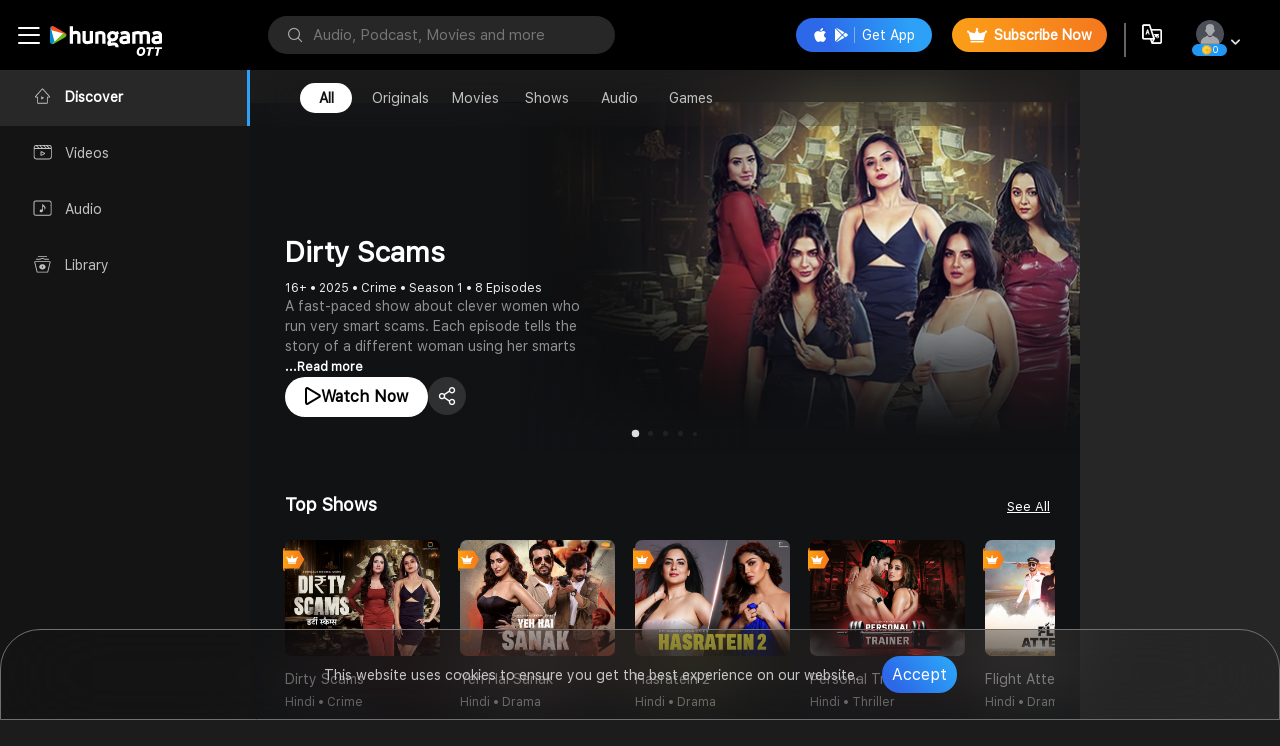

--- FILE ---
content_type: application/javascript; charset=UTF-8
request_url: https://www.hungama.com/7170.ccbd439d844a4cc6.js
body_size: 19609
content:
"use strict";(self.webpackChunkhungama_music_web=self.webpackChunkhungama_music_web||[]).push([[7170],{87170:(Za,V,u)=>{u.r(V),u.d(V,{MobileVerifyModule:()=>Oa});var O=u(69808),S=u(70655),C=u(93075),T=u(45800),j=u(8929),J=u(61715),y=u(38757),r=u(99056),q=u(48968),D=u(74538),U=u(92340),k=u(7625),a=u(29863),B=u(62920),Y=u(54209),H=u(38194),E=u(56443),Q=u(5070),$=u(41845),K=u(52950),W=u(53935),L=u(89854),X=u(1554),aa=u(6800),ea=u(63601),ta=u(49734),oa=u(44967);const ia=["formRow"];function sa(c,f){1&c&&a._UZ(0,"span",15)}function na(c,f){if(1&c){const e=a.EpF();a.ynx(0),a.TgZ(1,"li",9),a.NdJ("click",function(){const n=a.CHM(e).$implicit;return a.oxw(2).onClickCountryCode(n)}),a.TgZ(2,"div",10),a._UZ(3,"img",11),a.qZA(),a.TgZ(4,"div",12),a._uU(5),a.qZA(),a.TgZ(6,"div",13),a._uU(7),a.qZA(),a.YNc(8,sa,1,0,"span",14),a.qZA(),a.BQk()}if(2&c){const e=f.$implicit,t=a.oxw(2);a.xp6(3),a.s9C("src",null==e?null:e.flag,a.LSH),a.s9C("alt",null==e?null:e.name),a.xp6(2),a.hij(" ",null==e?null:e.dialCode," "),a.xp6(2),a.hij(" ",null==e?null:e.name," "),a.xp6(1),a.Q6J("ngIf",t.selectedCountry.name===e.name)}}function ga(c,f){if(1&c){const e=a.EpF();a.ynx(0),a.TgZ(1,"div",1)(2,"div",2)(3,"div",3),a._uU(4),a.ALo(5,"translate"),a.qZA(),a.TgZ(6,"div",4)(7,"div",5)(8,"ul"),a.YNc(9,na,9,5,"ng-container",6),a.ALo(10,"filter"),a.qZA()()(),a.TgZ(11,"div",7)(12,"a",8),a.NdJ("click",function(){a.CHM(e);const o=a.oxw();return o.toggleCountry=!o.toggleCountry}),a._uU(13),a.ALo(14,"translate"),a.qZA()()()(),a.BQk()}if(2&c){const e=a.oxw();a.xp6(1),a.Q6J("ngClass",e.toggleCountry?"d-block":""),a.xp6(3),a.hij(" ",a.lcZ(5,4,"login_str_37")," "),a.xp6(5),a.Q6J("ngForOf",a.xi3(10,6,e.countryList,e.searchText)),a.xp6(4),a.hij(" ",a.lcZ(14,9,"login_str_38")," ")}}function ma(c,f){if(1&c&&(a.TgZ(0,"span"),a._uU(1),a.qZA()),2&c){const e=a.oxw().$implicit;a.xp6(1),a.hij("(",null==e?null:e.title,")")}}function la(c,f){if(1&c){const e=a.EpF();a.ynx(0),a.TgZ(1,"li",53),a.NdJ("click",function(){const n=a.CHM(e).$implicit;return a.oxw(4).onLanguageSelect(n)}),a.TgZ(2,"div"),a._uU(3),a.YNc(4,ma,2,1,"span",0),a.qZA(),a.TgZ(5,"div",54)(6,"input",55),a.NdJ("click",function(){return a.CHM(e),a.oxw(4).closeLanguagePopup()}),a.qZA(),a._UZ(7,"label",56),a.qZA()(),a.BQk()}if(2&c){const e=f.$implicit,t=a.oxw(4);a.xp6(3),a.hij("",null==e?null:e.title," "),a.xp6(1),a.Q6J("ngIf",null==e?null:e.title),a.xp6(2),a.s9C("id",null==e?null:e.title),a.Q6J("checked",t.activeLanguage==(null==e?null:e.code)),a.xp6(1),a.s9C("for",null==e?null:e.title)}}function ca(c,f){if(1&c&&(a.TgZ(0,"div",50)(1,"div",51)(2,"div",52)(3,"ul"),a.YNc(4,la,8,5,"ng-container",6),a.qZA()()()()),2&c){const e=a.oxw(3);a.xp6(4),a.Q6J("ngForOf",e.languageList)}}function pa(c,f){if(1&c){const e=a.EpF();a.TgZ(0,"div",45)(1,"a",46),a.NdJ("click",function(){a.CHM(e);const o=a.oxw(2);return o.showLanguage=!o.showLanguage,o.langpopupOpen()}),a._UZ(2,"i",47),a.qZA(),a.YNc(3,ca,5,1,"div",48),a.TgZ(4,"a",49),a.NdJ("click",function(){return a.CHM(e),a.oxw(2).onSkipClick()}),a._uU(5),a.ALo(6,"translate"),a.qZA()()}if(2&c){const e=a.oxw(2);a.xp6(3),a.Q6J("ngIf",e.showLanguage),a.xp6(2),a.hij(" ",a.lcZ(6,2,"login_str_16")," ")}}function ra(c,f){if(1&c&&a._UZ(0,"img",67),2&c){const e=a.oxw(3);a.s9C("src",null==e.selectedCountry?null:e.selectedCountry.flag,a.LSH),a.s9C("alt",null==e.selectedCountry?null:e.selectedCountry.name)}}const R=function(c){return{"send-otp-btn-enable":c}};function da(c,f){if(1&c){const e=a.EpF();a.TgZ(0,"div",57)(1,"h2",58),a._uU(2),a.ALo(3,"translate"),a.qZA(),a.TgZ(4,"div",59)(5,"div",60),a.NdJ("click",function(){a.CHM(e);const o=a.oxw(2);return o.toggleCountry=!o.toggleCountry}),a.YNc(6,ra,1,2,"img",61),a.TgZ(7,"span",62),a._uU(8),a._UZ(9,"i",63),a.qZA()(),a.TgZ(10,"form",64),a.NdJ("ngSubmit",function(){return a.CHM(e),a.oxw(2).onSendOtp("mobile")}),a.TgZ(11,"input",65),a.NdJ("focus",function(){return a.CHM(e),a.oxw(2).scrollOnFocus()}),a.ALo(12,"translate"),a.qZA()(),a.TgZ(13,"button",66),a.NdJ("click",function(){a.CHM(e);const o=a.oxw(2);let n;return(null==(n=o.verfyForm.get("phoneNumber"))?null:n.valid)&&o.onSendOtp("mobile")}),a._uU(14,"Send OTP"),a.qZA()()()}if(2&c){const e=a.oxw(2);let t;a.xp6(2),a.Oqu(a.lcZ(3,6,"login_str_15")),a.xp6(4),a.Q6J("ngIf",null==e.selectedCountry?null:e.selectedCountry.flag),a.xp6(2),a.hij("(",null==e.selectedCountry?null:e.selectedCountry.dialCode,") "),a.xp6(2),a.Q6J("formGroup",e.verfyForm),a.xp6(1),a.s9C("placeholder",a.lcZ(12,8,"login_str_6")),a.xp6(2),a.Q6J("ngClass",a.VKq(10,R,null==(t=e.verfyForm.get("phoneNumber"))?null:t.valid))}}function ha(c,f){if(1&c){const e=a.EpF();a.TgZ(0,"div",68)(1,"h2",58),a._uU(2),a.ALo(3,"translate"),a.qZA(),a.TgZ(4,"div",69)(5,"form",64),a.NdJ("ngSubmit",function(){return a.CHM(e),a.oxw(2).onSendOtp("email")}),a.TgZ(6,"input",70),a.NdJ("focus",function(){return a.CHM(e),a.oxw(2).scrollOnFocus()}),a.ALo(7,"translate"),a.qZA()(),a.TgZ(8,"button",66),a.NdJ("click",function(){a.CHM(e);const o=a.oxw(2);let n;return(null==(n=o.verfyForm.get("eMail"))?null:n.valid)&&o.onSendOtp("email")}),a._uU(9,"Send OTP"),a.qZA()()()}if(2&c){const e=a.oxw(2);let t;a.xp6(2),a.Oqu(a.lcZ(3,4,"login_str_24")),a.xp6(3),a.Q6J("formGroup",e.verfyForm),a.xp6(1),a.s9C("placeholder",a.lcZ(7,6,"login_str_7")),a.xp6(2),a.Q6J("ngClass",a.VKq(8,R,null==(t=e.verfyForm.get("eMail"))?null:t.valid))}}function ua(c,f){1&c&&(a.TgZ(0,"span"),a._UZ(1,"img",82),a.qZA())}function fa(c,f){1&c&&(a.TgZ(0,"span",83),a._uU(1),a.ALo(2,"translate"),a.qZA()),2&c&&(a.xp6(1),a.hij(" ",a.lcZ(2,1,"login_str_43")," "))}function _a(c,f){if(1&c&&(a.TgZ(0,"span",84),a._uU(1),a.ALo(2,"translate"),a.qZA()),2&c){const e=a.oxw(3);a.xp6(1),a.lnq(" ",a.lcZ(2,3,"login_str_33")," ",(null==e.resendCounter?null:e.resendCounter.minutes)||"00",":",(null==e.resendCounter?null:e.resendCounter.seconds)||"00"," ")}}const Ca=function(c){return{length:4,allowNumbersOnly:!0,inputClass:c}},va=function(c){return{verified:c}};function wa(c,f){if(1&c){const e=a.EpF();a.TgZ(0,"div",71)(1,"h1",72),a._uU(2),a.ALo(3,"translate"),a.qZA(),a.TgZ(4,"h1",73),a._uU(5),a.ALo(6,"translate"),a.qZA(),a.TgZ(7,"div",74,75)(9,"ng-otp-input",76),a.NdJ("keyup.enter",function(){return a.CHM(e),a.oxw(2).submitOtp()})("onInputChange",function(o){return a.CHM(e),a.oxw(2).onOtpChange(o)})("click",function(){return a.CHM(e),a.oxw(2).setcursorPos()}),a.qZA()(),a.TgZ(10,"div",77)(11,"a",78),a.NdJ("click",function(){return a.CHM(e),a.oxw(2).submitOtp()}),a.YNc(12,ua,2,0,"span",0),a._uU(13),a.ALo(14,"translate"),a.qZA()(),a.TgZ(15,"div",79),a.NdJ("click",function(){return a.CHM(e),a.oxw(2).resendOtp()}),a._uU(16),a.ALo(17,"translate"),a.YNc(18,fa,3,3,"span",80),a.YNc(19,_a,3,5,"span",81),a.qZA()()}if(2&c){const e=a.oxw(2);a.xp6(2),a.Oqu(a.lcZ(3,12,"login_str_30")),a.xp6(3),a.AsE("",a.lcZ(6,14,"login_str_31")," ",e.verfyForm.get("eMail").value||(null==e.selectedCountry?null:e.selectedCountry.dialCode)||(null==e.selectedCountry?null:e.selectedCountry.countryCode)+" "+e.verfyForm.get("phoneNumber").value,""),a.xp6(4),a.Q6J("config",a.VKq(20,Ca,e.isValidOtpMessage?"errorotp":"")),a.xp6(2),a.Q6J("ngClass",a.VKq(22,va,e.otpForm&&e.submitted&&e.isVerifiedOtp)),a.xp6(1),a.Q6J("ngIf",e.otpForm&&e.submitted&&e.isVerifiedOtp),a.xp6(1),a.hij(" ",a.lcZ(14,16,e.otpForm&&e.submitted&&e.isVerifiedOtp?"login_str_verified":"login_str_17")," "),a.xp6(2),a.ekj("disabled",!(!e.resendCounter||"00"==(null==e.resendCounter?null:e.resendCounter.seconds)&&"00"==(null==e.resendCounter?null:e.resendCounter.minutes))||null),a.xp6(1),a.hij(" ",a.lcZ(17,18,"login_str_44")," "),a.xp6(2),a.Q6J("ngIf",e.resendCounter&&"00"==(null==e.resendCounter?null:e.resendCounter.seconds)&&"00"==(null==e.resendCounter?null:e.resendCounter.minutes)),a.xp6(1),a.Q6J("ngIf",e.resendCounter&&("00"!=(null==e.resendCounter?null:e.resendCounter.seconds)||"00"!=(null==e.resendCounter?null:e.resendCounter.minutes)))}}function ba(c,f){if(1&c){const e=a.EpF();a.TgZ(0,"li")(1,"a",85),a.NdJ("click",function(){return a.CHM(e),a.oxw(2).switchToLoginType("email")}),a._UZ(2,"img",86),a.qZA()()}if(2&c){const e=a.oxw(2);a.xp6(1),a.Q6J("hidden",!e.isMobileLogin)}}function Na(c,f){if(1&c){const e=a.EpF();a.TgZ(0,"li")(1,"a",85),a.NdJ("click",function(){return a.CHM(e),a.oxw(2).switchToLoginType("mobile")}),a._UZ(2,"img",87),a.qZA()()}if(2&c){const e=a.oxw(2);a.xp6(1),a.Q6J("hidden",!e.isMobileLogin)}}function Fa(c,f){if(1&c){const e=a.EpF();a.ynx(0),a.TgZ(1,"div",16)(2,"div",17)(3,"div",18)(4,"div",19),a.YNc(5,pa,7,4,"div",20),a.TgZ(6,"div",21)(7,"div",22)(8,"div",23)(9,"div",24)(10,"div",25),a._UZ(11,"img",26),a.TgZ(12,"h1"),a._uU(13),a.ALo(14,"translate"),a.qZA(),a.TgZ(15,"p"),a._uU(16),a.ALo(17,"translate"),a.qZA()(),a.TgZ(18,"div",25),a._UZ(19,"img",26),a.TgZ(20,"h1"),a._uU(21),a.ALo(22,"translate"),a.qZA(),a.TgZ(23,"p"),a._uU(24),a.ALo(25,"translate"),a.qZA()(),a.TgZ(26,"div",25),a._UZ(27,"img",26),a.TgZ(28,"h1"),a._uU(29),a.ALo(30,"translate"),a.qZA(),a.TgZ(31,"p"),a._uU(32),a.ALo(33,"translate"),a.qZA()()(),a._UZ(34,"div",27),a.qZA()(),a.TgZ(35,"div",28)(36,"div",29)(37,"div",30),a.YNc(38,da,15,12,"div",31),a.YNc(39,ha,10,10,"div",32),a.YNc(40,wa,20,24,"div",33),a.qZA()(),a.TgZ(41,"div",34)(42,"div",35)(43,"h3",36),a._uU(44),a.ALo(45,"translate"),a.qZA()(),a.TgZ(46,"ul",37),a.YNc(47,ba,3,1,"li",0),a.YNc(48,Na,3,1,"li",0),a.TgZ(49,"li")(50,"a",38),a.NdJ("click",function(){a.CHM(e);const o=a.oxw();return o.loginWithSocialApp("FACEBOOK"),o.trackGoogleADsLoginType("Facebook")}),a._UZ(51,"img",39),a.qZA()(),a.TgZ(52,"li")(53,"a",38),a.NdJ("click",function(){a.CHM(e);const o=a.oxw();return o.loginWithSocialApp("GOOGLE"),o.trackGoogleADsLoginType("Google")}),a._UZ(54,"img",40),a.qZA()(),a.TgZ(55,"li")(56,"a",38),a.NdJ("click",function(){a.CHM(e);const o=a.MAs(59),n=a.oxw();return n.loginWithApple(o),n.trackGoogleADsLoginType("Apple")}),a._UZ(57,"img",41),a.qZA()()(),a._UZ(58,"div",42,43),a.qZA(),a.TgZ(60,"div",44),a._uU(61),a.ALo(62,"translate"),a.TgZ(63,"a",38),a.NdJ("click",function(){return a.CHM(e),a.oxw().onPrivacyPolicy()}),a._uU(64),a.ALo(65,"translate"),a.qZA(),a._uU(66),a.ALo(67,"translate"),a.TgZ(68,"a",38),a.NdJ("click",function(){return a.CHM(e),a.oxw().tearmCondition()}),a._uU(69),a.ALo(70,"translate"),a.qZA()()()()()()()(),a.BQk()}if(2&c){const e=a.oxw();a.xp6(4),a.Akn(1!=e.imagePosition?"background-image : url(https://pwa-un.hungama.com/images/Login_movie.png)":1==e.imagePosition?"background-image : url(https://pwa-un.hungama.com/images/Login_Podcast.png)":3!=e.imagePosition?"background-image : url(https://pwa-un.hungama.com/images/desktop_login-screen-3.jpg)":""),a.xp6(1),a.Q6J("ngIf",!e.showOtpView),a.xp6(8),a.hij(" ",a.lcZ(14,19,"login_slider_str_1"),""),a.xp6(3),a.hij(" ",a.lcZ(17,21,"login_slider_str_2")," "),a.xp6(5),a.hij(" ",a.lcZ(22,23,"login_slider_str_8")," "),a.xp6(3),a.hij(" ",a.lcZ(25,25,"login_slider_str_7")," "),a.xp6(5),a.hij(" ",a.lcZ(30,27,"login_slider_str_5")," "),a.xp6(3),a.hij(" ",a.lcZ(33,29,"login_slider_str_6")," "),a.xp6(6),a.Q6J("ngIf","mobile"==e.userLoginType),a.xp6(1),a.Q6J("ngIf","email"==e.userLoginType),a.xp6(1),a.Q6J("ngIf","otp"==e.userLoginType),a.xp6(4),a.hij(" ",a.lcZ(45,31,"login_str_22")," "),a.xp6(3),a.Q6J("ngIf","mobile"==e.loginType),a.xp6(1),a.Q6J("ngIf","email"==e.loginType),a.xp6(13),a.hij(" ",a.lcZ(62,33,"login_str_51")," "),a.xp6(3),a.hij("",a.lcZ(65,35,"login_str_35")," "),a.xp6(2),a.hij(" ",a.lcZ(67,37,"login_str_52")," "),a.xp6(3),a.hij("",a.lcZ(70,39,"login_str_36")," ")}}const z={templateCode:1,appCode:"un"};let ya=(()=>{class c{constructor(e,t,o,n,_,h,F,x,I,P,G,Z,A,v,w){this.fb=e,this.miscService=t,this.ssoService=o,this.eventTrackingService=n,this.socialAuthService=_,this.activeRoute=h,this.storageService=F,this.ssoStorageService=x,this.userService=I,this.playerService=P,this.translate=G,this.layoutService=Z,this.router=A,this.redirectService=v,this.renderer=w,this.timeoutIds=[],this.qrcode="",this.toggleCountry=!1,this.isMobileLogin=!0,this.isGuest=!0,this.showOtpView=!1,this.searchText="",this.imagePosition=1,this.countryList=[],this.formInput=["input1","input2","input3","input4"],this.reSendOtp=!0,this.submitted=!1,this.loginType="mobile",this.isVerifiedOtp=!1,this.isValidOtpMessage=!1,this.minutesToAdd=3,this.isDisabled=!1,this.showLanguage=!1,this.activeLanguage=this.storageService.getUserLanguage(),this.userGenSettingDetails={},this.languageList=[],this.userLoginType="",this.backGroundImage=["https://pwa-un.hungama.com/images/Login_movie.png","https://pwa-un.hungama.com/images/Login_Podcast.png","https://pwa-un.hungama.com/images/desktop_login-screen-3.jpg"],this.destroy$=new j.xQ,this.counter=b=>{this.timerSubscription=(0,J.F)(1e3).pipe((0,k.R)(this.destroy$)).subscribe(N=>{this.resendCounter=y.l.getTimerCount(this.reSendOtp?b:0),this.resendCounter&&("00"==this.resendCounter.seconds&&"00"==this.resendCounter.minutes||"0"==this.resendCounter.seconds&&"0"==this.resendCounter.minutes)&&this.timerSubscription.unsubscribe()})},this.campaignAuthUrl=this.activeRoute.snapshot.queryParams.redirect_url,this.isRedirectToPaymentScreen=this.activeRoute.snapshot.queryParams.isRedirectPayment}outsideClick(e){const t=document.getElementById("lang-popupOpen"),o=document.getElementById("lang-btn");t&&(o.contains(e.target)||(this.showLanguage=!1))}ngOnInit(){this.userLoginType=localStorage.getItem("userLoginType")||"mobile",this.ssoService.logout(),this.getAppLanguage(),this.initVerfyForm(),this.getAllCountries(),this.trackGoogleADsLogin();const e=this.activeRoute.snapshot.queryParams.type;if("email"==e&&this.openEmailLogin(),"mobile"==e&&this.openPhoneLogin(),"google"==e&&this.loginWithSocialApp("GOOGLE"),"facebook"==e&&this.loginWithSocialApp("FACEBOOK"),"apple"==e){const t=document.getElementById("appleid-signin");this.loginWithApple(t)}}langpopupOpen(){y.l.bodyOverflowHidden()}getAppLanguage(){this.miscService.getOnboardingPopUp("applang").pipe((0,k.R)(this.destroy$)).subscribe(e=>{var t,o;if(e&&(null===(t=null==e?void 0:e.data)||void 0===t?void 0:t.body)){const n=null===(o=null==e?void 0:e.data)||void 0===o?void 0:o.body;this.languageList=null==n?void 0:n.rows[0].items}})}setcursorPos(){if(navigator.userAgent.match(/Android/i)&&!navigator.userAgent.match(/(iemobile)[\/\s]?([\w\.]*)/i))for(let e=0;e<4;e++){const t=document.getElementsByClassName("otp-input")[e].id;document.getElementById(t).setSelectionRange(1,1)}}openEmailLogin(){this.resetForms("isMail"),this.isGuest=!1,this.isMobileLogin=!1,this.showOtpView=!1,this.stopTimeSubs()}openPhoneLogin(){this.resetForms("isMobile"),this.isGuest=!1,this.isMobileLogin=!0,this.showOtpView=!1,this.stopTimeSubs()}onOtpChange(e){this.otpForm=e,this.isValidOtpMessage=!1,this.isVerifiedOtp=!1}initVerfyForm(){this.verfyForm=this.fb.group({phoneNumber:["",[C.kI.required,C.kI.minLength(10),C.kI.pattern("[0-9]+")]],eMail:["",[C.kI.required,C.kI.pattern("^[a-zA-Z0-9._%+-]+@[a-zA-Z0-9.-]+\\.[a-zA-Z]{2,}$")]]})}getAllCountries(){this.countryList=[{name:"Afghanistan (\u202b\u0627\u0641\u063a\u0627\u0646\u0633\u062a\u0627\u0646\u202c\u200e)",code:"af",dialCode:"+93",flag:"https://images1.hungama.com/p/https://storage.googleapis.com/static-media-hungama-com/NewFlags/af.png"},{name:"\xc5land Islands",code:"ax",dialCode:"+358",flag:"https://images1.hungama.com/p/https://storage.googleapis.com/static-media-hungama-com/NewFlags/ax.png"},{name:"Albania (Shqip\xebri)",code:"al",dialCode:"+355",flag:"https://images1.hungama.com/p/https://storage.googleapis.com/static-media-hungama-com/NewFlags/al.png"},{name:"Algeria (\u202b\u0627\u0644\u062c\u0632\u0627\u0626\u0631\u202c\u200e)",code:"dz",dialCode:"+213",flag:"https://images1.hungama.com/p/https://storage.googleapis.com/static-media-hungama-com/NewFlags/dz.png"},{name:"American Samoa",code:"as",dialCode:"+1684",flag:"https://images1.hungama.com/p/https://storage.googleapis.com/static-media-hungama-com/NewFlags/as.png"},{name:"Andorra",code:"ad",dialCode:"+376",flag:"https://images1.hungama.com/p/https://storage.googleapis.com/static-media-hungama-com/NewFlags/ad.png"},{name:"Angola",code:"ao",dialCode:"+244",flag:"https://images1.hungama.com/p/https://storage.googleapis.com/static-media-hungama-com/NewFlags/ao.png"},{name:"Anguilla",code:"ai",dialCode:"+1264",flag:"https://images1.hungama.com/p/https://storage.googleapis.com/static-media-hungama-com/NewFlags/ai.png"},{name:"Antarctica",code:"aq",dialCode:"+672",flag:"https://images1.hungama.com/p/https://storage.googleapis.com/static-media-hungama-com/NewFlags/aq.png"},{name:"Antigua and Barbuda",code:"ag",dialCode:"+1268",flag:"https://images1.hungama.com/p/https://storage.googleapis.com/static-media-hungama-com/NewFlags/ag.png"},{name:"Argentina",code:"ar",dialCode:"+54",flag:"https://images1.hungama.com/p/https://storage.googleapis.com/static-media-hungama-com/NewFlags/ar.png"},{name:"Armenia (\u0540\u0561\u0575\u0561\u057d\u057f\u0561\u0576)",code:"am",dialCode:"+374",flag:"https://images1.hungama.com/p/https://storage.googleapis.com/static-media-hungama-com/NewFlags/am.png"},{name:"Aruba",code:"aw",dialCode:"+297",flag:"https://images1.hungama.com/p/https://storage.googleapis.com/static-media-hungama-com/NewFlags/aw.png"},{name:"Australia",code:"au",dialCode:"+61",flag:"https://images1.hungama.com/p/https://storage.googleapis.com/static-media-hungama-com/NewFlags/au.png"},{name:"Austria (\xd6sterreich)",code:"at",dialCode:"+43",flag:"https://images1.hungama.com/p/https://storage.googleapis.com/static-media-hungama-com/NewFlags/at.png"},{name:"Azerbaijan (Az\u0259rbaycan)",code:"az",dialCode:"+994",flag:"https://images1.hungama.com/p/https://storage.googleapis.com/static-media-hungama-com/NewFlags/az.png"},{name:"Bahamas",code:"bs",dialCode:"+1242",flag:"https://images1.hungama.com/p/https://storage.googleapis.com/static-media-hungama-com/NewFlags/bs.png"},{name:"Bahrain (\u202b\u0627\u0644\u0628\u062d\u0631\u064a\u0646\u202c\u200e)",code:"bh",dialCode:"+973",flag:"https://images1.hungama.com/p/https://storage.googleapis.com/static-media-hungama-com/NewFlags/bh.png"},{name:"Bangladesh (\u09ac\u09be\u0982\u09b2\u09be\u09a6\u09c7\u09b6)",code:"bd",dialCode:"+880",flag:"https://images1.hungama.com/p/https://storage.googleapis.com/static-media-hungama-com/NewFlags/bd.png"},{name:"Barbados",code:"bb",dialCode:"+1246",flag:"https://images1.hungama.com/p/https://storage.googleapis.com/static-media-hungama-com/NewFlags/bb.png"},{name:"Belarus (\u0411\u0435\u043b\u0430\u0440\u0443\u0441\u044c)",code:"by",dialCode:"+375",flag:"https://images1.hungama.com/p/https://storage.googleapis.com/static-media-hungama-com/NewFlags/by.png"},{name:"Belgium (Belgi\xeb)",code:"be",dialCode:"+32",flag:"https://images1.hungama.com/p/https://storage.googleapis.com/static-media-hungama-com/NewFlags/be.png"},{name:"Belize",code:"bz",dialCode:"+501",flag:"https://images1.hungama.com/p/https://storage.googleapis.com/static-media-hungama-com/NewFlags/bz.png"},{name:"Benin (B\xe9nin)",code:"bj",dialCode:"+229",flag:"https://images1.hungama.com/p/https://storage.googleapis.com/static-media-hungama-com/NewFlags/bj.png"},{name:"Bermuda",code:"bm",dialCode:"+1441",flag:"https://images1.hungama.com/p/https://storage.googleapis.com/static-media-hungama-com/NewFlags/bm.png"},{name:"Bhutan (\u0f60\u0f56\u0fb2\u0f74\u0f42)",code:"bt",dialCode:"+975",flag:"https://images1.hungama.com/p/https://storage.googleapis.com/static-media-hungama-com/NewFlags/bt.png"},{name:"Bolivia",code:"bo",dialCode:"+591",flag:"https://images1.hungama.com/p/https://storage.googleapis.com/static-media-hungama-com/NewFlags/bo.png"},{name:"Bosnia and Herzegovina (\u0411\u043e\u0441\u043d\u0430 \u0438 \u0425\u0435\u0440\u0446\u0435\u0433\u043e\u0432\u0438\u043d\u0430)",code:"ba",dialCode:"+387",flag:"https://images1.hungama.com/p/https://storage.googleapis.com/static-media-hungama-com/NewFlags/ba.png"},{name:"Botswana",code:"bw",dialCode:"+267",flag:"https://images1.hungama.com/p/https://storage.googleapis.com/static-media-hungama-com/NewFlags/bw.png"},{name:"Bouvet Island",code:"bv",dialCode:"+47",flag:"https://images1.hungama.com/p/https://storage.googleapis.com/static-media-hungama-com/NewFlags/bv.png"},{name:"Brazil (Brasil)",code:"br",dialCode:"+55",flag:"https://images1.hungama.com/p/https://storage.googleapis.com/static-media-hungama-com/NewFlags/br.png"},{name:"British Indian Ocean Territory",code:"io",dialCode:"+246",flag:"https://images1.hungama.com/p/https://storage.googleapis.com/static-media-hungama-com/NewFlags/io.png"},{name:"British Virgin Islands",code:"vg",dialCode:"+1284",flag:"https://images1.hungama.com/p/https://storage.googleapis.com/static-media-hungama-com/NewFlags/vg.png"},{name:"Brunei",code:"bn",dialCode:"+673",flag:"https://images1.hungama.com/p/https://storage.googleapis.com/static-media-hungama-com/NewFlags/bn.png"},{name:"Bulgaria (\u0411\u044a\u043b\u0433\u0430\u0440\u0438\u044f)",code:"bg",dialCode:"+359",flag:"https://images1.hungama.com/p/https://storage.googleapis.com/static-media-hungama-com/NewFlags/bg.png"},{name:"Burkina Faso",code:"bf",dialCode:"+226",flag:"https://images1.hungama.com/p/https://storage.googleapis.com/static-media-hungama-com/NewFlags/bf.png"},{name:"Burundi (Uburundi)",code:"bi",dialCode:"+257",flag:"https://images1.hungama.com/p/https://storage.googleapis.com/static-media-hungama-com/NewFlags/bi.png"},{name:"Cambodia (\u1780\u1798\u17d2\u1796\u17bb\u1787\u17b6)",code:"kh",dialCode:"+855",flag:"https://images1.hungama.com/p/https://storage.googleapis.com/static-media-hungama-com/NewFlags/kh.png"},{name:"Cameroon (Cameroun)",code:"cm",dialCode:"+237",flag:"https://images1.hungama.com/p/https://storage.googleapis.com/static-media-hungama-com/NewFlags/cm.png"},{name:"Canada",code:"ca",dialCode:"+1",flag:"https://images1.hungama.com/p/https://storage.googleapis.com/static-media-hungama-com/NewFlags/ca.png"},{name:"Cape Verde (Kabu Verdi)",code:"cv",dialCode:"+238",flag:"https://images1.hungama.com/p/https://storage.googleapis.com/static-media-hungama-com/NewFlags/cv.png"},{name:"Caribbean Netherlands",code:"bq",dialCode:"+599",flag:"https://images1.hungama.com/p/https://storage.googleapis.com/static-media-hungama-com/NewFlags/bq.png"},{name:"Cayman Islands",code:"ky",dialCode:"+1345",flag:"https://images1.hungama.com/p/https://storage.googleapis.com/static-media-hungama-com/NewFlags/ky.png"},{name:"Central African Republic (R\xe9publique centrafricaine)",code:"cf",dialCode:"+236",flag:"https://images1.hungama.com/p/https://storage.googleapis.com/static-media-hungama-com/NewFlags/cf.png"},{name:"Chad (Tchad)",code:"td",dialCode:"+235",flag:"https://images1.hungama.com/p/https://storage.googleapis.com/static-media-hungama-com/NewFlags/td.png"},{name:"Chile",code:"cl",dialCode:"+56",flag:"https://images1.hungama.com/p/https://storage.googleapis.com/static-media-hungama-com/NewFlags/cl.png"},{name:"China (\u4e2d\u56fd)",code:"cn",dialCode:"+86",flag:"https://images1.hungama.com/p/https://storage.googleapis.com/static-media-hungama-com/NewFlags/cn.png"},{name:"Christmas Island",code:"cx",dialCode:"+61",flag:"https://images1.hungama.com/p/https://storage.googleapis.com/static-media-hungama-com/NewFlags/cx.png"},{name:"Cocos (Keeling) Islands",code:"cc",dialCode:"+61",flag:"https://images1.hungama.com/p/https://storage.googleapis.com/static-media-hungama-com/NewFlags/cc.png"},{name:"Colombia",code:"co",dialCode:"+57",flag:"https://images1.hungama.com/p/https://storage.googleapis.com/static-media-hungama-com/NewFlags/co.png"},{name:"Comoros (\u202b\u062c\u0632\u0631 \u0627\u0644\u0642\u0645\u0631\u202c\u200e)",code:"km",dialCode:"+269",flag:"https://images1.hungama.com/p/https://storage.googleapis.com/static-media-hungama-com/NewFlags/km.png"},{name:"Congo (DRC) (Jamhuri ya Kidemokrasia ya Kongo)",code:"cd",dialCode:"+243",flag:"https://images1.hungama.com/p/https://storage.googleapis.com/static-media-hungama-com/NewFlags/cd.png"},{name:"Congo (Republic) (Congo-Brazzaville)",code:"cg",dialCode:"+242",flag:"https://images1.hungama.com/p/https://storage.googleapis.com/static-media-hungama-com/NewFlags/cg.png"},{name:"Cook Islands",code:"ck",dialCode:"+682",flag:"https://images1.hungama.com/p/https://storage.googleapis.com/static-media-hungama-com/NewFlags/ck.png"},{name:"Costa Rica",code:"cr",dialCode:"+506",flag:"https://images1.hungama.com/p/https://storage.googleapis.com/static-media-hungama-com/NewFlags/cr.png"},{name:"C\xf4te d\u2019Ivoire",code:"ci",dialCode:"+225",flag:"https://images1.hungama.com/p/https://storage.googleapis.com/static-media-hungama-com/NewFlags/ci.png"},{name:"Croatia (Hrvatska)",code:"hr",dialCode:"+385",flag:"https://images1.hungama.com/p/https://storage.googleapis.com/static-media-hungama-com/NewFlags/hr.png"},{name:"Cuba",code:"cu",dialCode:"+53",flag:"https://images1.hungama.com/p/https://storage.googleapis.com/static-media-hungama-com/NewFlags/cu.png"},{name:"Cura\xe7ao",code:"cw",dialCode:"+599",flag:"https://images1.hungama.com/p/https://storage.googleapis.com/static-media-hungama-com/NewFlags/cw.png"},{name:"Cyprus (\u039a\u03cd\u03c0\u03c1\u03bf\u03c2)",code:"cy",dialCode:"+357",flag:"https://images1.hungama.com/p/https://storage.googleapis.com/static-media-hungama-com/NewFlags/cy.png"},{name:"Czech Republic (\u010cesk\xe1 republika)",code:"cz",dialCode:"+420",flag:"https://images1.hungama.com/p/https://storage.googleapis.com/static-media-hungama-com/NewFlags/cz.png"},{name:"Denmark (Danmark)",code:"dk",dialCode:"+45",flag:"https://images1.hungama.com/p/https://storage.googleapis.com/static-media-hungama-com/NewFlags/dk.png"},{name:"Djibouti",code:"dj",dialCode:"+253",flag:"https://images1.hungama.com/p/https://storage.googleapis.com/static-media-hungama-com/NewFlags/dj.png"},{name:"Dominica",code:"dm",dialCode:"+1767",flag:"https://images1.hungama.com/p/https://storage.googleapis.com/static-media-hungama-com/NewFlags/dm.png"},{name:"Dominican Republic (Rep\xfablica Dominicana)",code:"do",dialCode:"+1",flag:"https://images1.hungama.com/p/https://storage.googleapis.com/static-media-hungama-com/NewFlags/do.png"},{name:"Ecuador",code:"ec",dialCode:"+593",flag:"https://images1.hungama.com/p/https://storage.googleapis.com/static-media-hungama-com/NewFlags/ec.png"},{name:"Egypt (\u202b\u0645\u0635\u0631\u202c\u200e)",code:"eg",dialCode:"+20",flag:"https://images1.hungama.com/p/https://storage.googleapis.com/static-media-hungama-com/NewFlags/eg.png"},{name:"El Salvador",code:"sv",dialCode:"+503",flag:"https://images1.hungama.com/p/https://storage.googleapis.com/static-media-hungama-com/NewFlags/sv.png"},{name:"Equatorial Guinea (Guinea Ecuatorial)",code:"gq",dialCode:"+240",flag:"https://images1.hungama.com/p/https://storage.googleapis.com/static-media-hungama-com/NewFlags/gq.png"},{name:"Eritrea",code:"er",dialCode:"+291",flag:"https://images1.hungama.com/p/https://storage.googleapis.com/static-media-hungama-com/NewFlags/er.png"},{name:"Estonia (Eesti)",code:"ee",dialCode:"+372",flag:"https://images1.hungama.com/p/https://storage.googleapis.com/static-media-hungama-com/NewFlags/ee.png"},{name:"Ethiopia",code:"et",dialCode:"+251",flag:"https://images1.hungama.com/p/https://storage.googleapis.com/static-media-hungama-com/NewFlags/et.png"},{name:"Falkland Islands (Islas Malvinas)",code:"fk",dialCode:"+500",flag:"https://images1.hungama.com/p/https://storage.googleapis.com/static-media-hungama-com/NewFlags/fk.png"},{name:"Faroe Islands (F\xf8royar)",code:"fo",dialCode:"+298",flag:"https://images1.hungama.com/p/https://storage.googleapis.com/static-media-hungama-com/NewFlags/fo.png"},{name:"Fiji",code:"fj",dialCode:"+679",flag:"https://images1.hungama.com/p/https://storage.googleapis.com/static-media-hungama-com/NewFlags/fj.png"},{name:"Finland (Suomi)",code:"fi",dialCode:"+358",flag:"https://images1.hungama.com/p/https://storage.googleapis.com/static-media-hungama-com/NewFlags/fi.png"},{name:"France",code:"fr",dialCode:"+33",flag:"https://images1.hungama.com/p/https://storage.googleapis.com/static-media-hungama-com/NewFlags/fr.png"},{name:"French Guiana (Guyane fran\xe7aise)",code:"gf",dialCode:"+594",flag:"https://images1.hungama.com/p/https://storage.googleapis.com/static-media-hungama-com/NewFlags/gf.png"},{name:"French Polynesia (Polyn\xe9sie fran\xe7aise)",code:"pf",dialCode:"+689",flag:"https://images1.hungama.com/p/https://storage.googleapis.com/static-media-hungama-com/NewFlags/pf.png"},{name:"French Southern and Antarctic Lands",code:"tf",dialCode:"+262",flag:"https://images1.hungama.com/p/https://storage.googleapis.com/static-media-hungama-com/NewFlags/tf.png"},{name:"Gabon",code:"ga",dialCode:"+241",flag:"https://images1.hungama.com/p/https://storage.googleapis.com/static-media-hungama-com/NewFlags/ga.png"},{name:"Gambia",code:"gm",dialCode:"+220",flag:"https://images1.hungama.com/p/https://storage.googleapis.com/static-media-hungama-com/NewFlags/gm.png"},{name:"Georgia (\u10e1\u10d0\u10e5\u10d0\u10e0\u10d7\u10d5\u10d4\u10da\u10dd)",code:"ge",dialCode:"+995",flag:"https://images1.hungama.com/p/https://storage.googleapis.com/static-media-hungama-com/NewFlags/ge.png"},{name:"Germany (Deutschland)",code:"de",dialCode:"+49",flag:"https://images1.hungama.com/p/https://storage.googleapis.com/static-media-hungama-com/NewFlags/de.png"},{name:"Ghana (Gaana)",code:"gh",dialCode:"+233",flag:"https://images1.hungama.com/p/https://storage.googleapis.com/static-media-hungama-com/NewFlags/gh.png"},{name:"Gibraltar",code:"gi",dialCode:"+350",flag:"https://images1.hungama.com/p/https://storage.googleapis.com/static-media-hungama-com/NewFlags/gi.png"},{name:"Greece (\u0395\u03bb\u03bb\u03ac\u03b4\u03b1)",code:"gr",dialCode:"+30",flag:"https://images1.hungama.com/p/https://storage.googleapis.com/static-media-hungama-com/NewFlags/gr.png"},{name:"Greenland (Kalaallit Nunaat)",code:"gl",dialCode:"+299",flag:"https://images1.hungama.com/p/https://storage.googleapis.com/static-media-hungama-com/NewFlags/gl.png"},{name:"Grenada",code:"gd",dialCode:"+1473",flag:"https://images1.hungama.com/p/https://storage.googleapis.com/static-media-hungama-com/NewFlags/gd.png"},{name:"Guadeloupe",code:"gp",dialCode:"+590",flag:"https://images1.hungama.com/p/https://storage.googleapis.com/static-media-hungama-com/NewFlags/gp.png"},{name:"Guam",code:"gu",dialCode:"+1671",flag:"https://images1.hungama.com/p/https://storage.googleapis.com/static-media-hungama-com/NewFlags/gu.png"},{name:"Guatemala",code:"gt",dialCode:"+502",flag:"https://images1.hungama.com/p/https://storage.googleapis.com/static-media-hungama-com/NewFlags/gt.png"},{name:"Guernsey",code:"gg",dialCode:"+44",flag:"https://images1.hungama.com/p/https://storage.googleapis.com/static-media-hungama-com/NewFlags/gg.png"},{name:"Guinea (Guin\xe9e)",code:"gn",dialCode:"+224",flag:"https://images1.hungama.com/p/https://storage.googleapis.com/static-media-hungama-com/NewFlags/gn.png"},{name:"Guinea-Bissau (Guin\xe9 Bissau)",code:"gw",dialCode:"+245",flag:"https://images1.hungama.com/p/https://storage.googleapis.com/static-media-hungama-com/NewFlags/gw.png"},{name:"Guyana",code:"gy",dialCode:"+592",flag:"https://images1.hungama.com/p/https://storage.googleapis.com/static-media-hungama-com/NewFlags/gy.png"},{name:"Haiti",code:"ht",dialCode:"+509",flag:"https://images1.hungama.com/p/https://storage.googleapis.com/static-media-hungama-com/NewFlags/ht.png"},{name:"Heard Island and McDonald Islands",code:"hm",dialCode:"+672",flag:"https://images1.hungama.com/p/https://storage.googleapis.com/static-media-hungama-com/NewFlags/hm.png"},{name:"Honduras",code:"hn",dialCode:"+504",flag:"https://images1.hungama.com/p/https://storage.googleapis.com/static-media-hungama-com/NewFlags/hn.png"},{name:"Hong Kong (\u9999\u6e2f)",code:"hk",dialCode:"+852",flag:"https://images1.hungama.com/p/https://storage.googleapis.com/static-media-hungama-com/NewFlags/hk.png"},{name:"Hungary (Magyarorsz\xe1g)",code:"hu",dialCode:"+36",flag:"https://images1.hungama.com/p/https://storage.googleapis.com/static-media-hungama-com/NewFlags/hu.png"},{name:"Iceland (\xcdsland)",code:"is",dialCode:"+354",flag:"https://images1.hungama.com/p/https://storage.googleapis.com/static-media-hungama-com/NewFlags/is.png"},{name:"India (\u092d\u093e\u0930\u0924)",code:"in",dialCode:"+91",flag:"https://images1.hungama.com/p/https://storage.googleapis.com/static-media-hungama-com/NewFlags/in.png"},{name:"Indonesia",code:"id",dialCode:"+62",flag:"https://images1.hungama.com/p/https://storage.googleapis.com/static-media-hungama-com/NewFlags/id.png"},{name:"Iran (\u202b\u0627\u06cc\u0631\u0627\u0646\u202c\u200e)",code:"ir",dialCode:"+98",flag:"https://images1.hungama.com/p/https://storage.googleapis.com/static-media-hungama-com/NewFlags/ir.png"},{name:"Iraq (\u202b\u0627\u0644\u0639\u0631\u0627\u0642\u202c\u200e)",code:"iq",dialCode:"+964",flag:"https://images1.hungama.com/p/https://storage.googleapis.com/static-media-hungama-com/NewFlags/iq.png"},{name:"Ireland",code:"ie",dialCode:"+353",flag:"https://images1.hungama.com/p/https://storage.googleapis.com/static-media-hungama-com/NewFlags/ie.png"},{name:"Isle of Man",code:"im",dialCode:"+44",flag:"https://images1.hungama.com/p/https://storage.googleapis.com/static-media-hungama-com/NewFlags/im.png"},{name:"Israel (\u202b\u05d9\u05e9\u05e8\u05d0\u05dc\u202c\u200e)",code:"il",dialCode:"+972",flag:"https://images1.hungama.com/p/https://storage.googleapis.com/static-media-hungama-com/NewFlags/il.png"},{name:"Italy (Italia)",code:"it",dialCode:"+39",flag:"https://images1.hungama.com/p/https://storage.googleapis.com/static-media-hungama-com/NewFlags/it.png"},{name:"Jamaica",code:"jm",dialCode:"+1876",flag:"https://images1.hungama.com/p/https://storage.googleapis.com/static-media-hungama-com/NewFlags/jm.png"},{name:"Japan (\u65e5\u672c)",code:"jp",dialCode:"+81",flag:"https://images1.hungama.com/p/https://storage.googleapis.com/static-media-hungama-com/NewFlags/jp.png"},{name:"Jersey",code:"je",dialCode:"+44",flag:"https://images1.hungama.com/p/https://storage.googleapis.com/static-media-hungama-com/NewFlags/je.png"},{name:"Jordan (\u202b\u0627\u0644\u0623\u0631\u062f\u0646\u202c\u200e)",code:"jo",dialCode:"+962",flag:"https://images1.hungama.com/p/https://storage.googleapis.com/static-media-hungama-com/NewFlags/jo.png"},{name:"Kazakhstan (\u041a\u0430\u0437\u0430\u0445\u0441\u0442\u0430\u043d)",code:"kz",dialCode:"+7",flag:"https://images1.hungama.com/p/https://storage.googleapis.com/static-media-hungama-com/NewFlags/kz.png"},{name:"Kenya",code:"ke",dialCode:"+254",flag:"https://images1.hungama.com/p/https://storage.googleapis.com/static-media-hungama-com/NewFlags/ke.png"},{name:"Kiribati",code:"ki",dialCode:"+686",flag:"https://images1.hungama.com/p/https://storage.googleapis.com/static-media-hungama-com/NewFlags/ki.png"},{name:"Kosovo",code:"xk",dialCode:"+383",flag:"https://images1.hungama.com/p/https://storage.googleapis.com/static-media-hungama-com/NewFlags/xk.png"},{name:"Kuwait (\u202b\u0627\u0644\u0643\u0648\u064a\u062a\u202c\u200e)",code:"kw",dialCode:"+965",flag:"https://images1.hungama.com/p/https://storage.googleapis.com/static-media-hungama-com/NewFlags/kw.png"},{name:"Kyrgyzstan (\u041a\u044b\u0440\u0433\u044b\u0437\u0441\u0442\u0430\u043d)",code:"kg",dialCode:"+996",flag:"https://images1.hungama.com/p/https://storage.googleapis.com/static-media-hungama-com/NewFlags/kg.png"},{name:"Laos (\u0ea5\u0eb2\u0ea7)",code:"la",dialCode:"+856",flag:"https://images1.hungama.com/p/https://storage.googleapis.com/static-media-hungama-com/NewFlags/la.png"},{name:"Latvia (Latvija)",code:"lv",dialCode:"+371",flag:"https://images1.hungama.com/p/https://storage.googleapis.com/static-media-hungama-com/NewFlags/lv.png"},{name:"Lebanon (\u202b\u0644\u0628\u0646\u0627\u0646\u202c\u200e)",code:"lb",dialCode:"+961",flag:"https://images1.hungama.com/p/https://storage.googleapis.com/static-media-hungama-com/NewFlags/lb.png"},{name:"Lesotho",code:"ls",dialCode:"+266",flag:"https://images1.hungama.com/p/https://storage.googleapis.com/static-media-hungama-com/NewFlags/ls.png"},{name:"Liberia",code:"lr",dialCode:"+231",flag:"https://images1.hungama.com/p/https://storage.googleapis.com/static-media-hungama-com/NewFlags/lr.png"},{name:"Libya (\u202b\u0644\u064a\u0628\u064a\u0627\u202c\u200e)",code:"ly",dialCode:"+218",flag:"https://images1.hungama.com/p/https://storage.googleapis.com/static-media-hungama-com/NewFlags/ly.png"},{name:"Liechtenstein",code:"li",dialCode:"+423",flag:"https://images1.hungama.com/p/https://storage.googleapis.com/static-media-hungama-com/NewFlags/li.png"},{name:"Lithuania (Lietuva)",code:"lt",dialCode:"+370",flag:"https://images1.hungama.com/p/https://storage.googleapis.com/static-media-hungama-com/NewFlags/lt.png"},{name:"Luxembourg",code:"lu",dialCode:"+352",flag:"https://images1.hungama.com/p/https://storage.googleapis.com/static-media-hungama-com/NewFlags/lu.png"},{name:"Macau (\u6fb3\u9580)",code:"mo",dialCode:"+853",flag:"https://images1.hungama.com/p/https://storage.googleapis.com/static-media-hungama-com/NewFlags/mo.png"},{name:"Macedonia (FYROM) (\u041c\u0430\u043a\u0435\u0434\u043e\u043d\u0438\u0458\u0430)",code:"mk",dialCode:"+389",flag:"https://images1.hungama.com/p/https://storage.googleapis.com/static-media-hungama-com/NewFlags/mk.png"},{name:"Madagascar (Madagasikara)",code:"mg",dialCode:"+261",flag:"https://images1.hungama.com/p/https://storage.googleapis.com/static-media-hungama-com/NewFlags/mg.png"},{name:"Malawi",code:"mw",dialCode:"+265",flag:"https://images1.hungama.com/p/https://storage.googleapis.com/static-media-hungama-com/NewFlags/mw.png"},{name:"Malaysia",code:"my",dialCode:"+60",flag:"https://images1.hungama.com/p/https://storage.googleapis.com/static-media-hungama-com/NewFlags/my.png"},{name:"Maldives",code:"mv",dialCode:"+960",flag:"https://images1.hungama.com/p/https://storage.googleapis.com/static-media-hungama-com/NewFlags/mv.png"},{name:"Mali",code:"ml",dialCode:"+223",flag:"https://images1.hungama.com/p/https://storage.googleapis.com/static-media-hungama-com/NewFlags/ml.png"},{name:"Malta",code:"mt",dialCode:"+356",flag:"https://images1.hungama.com/p/https://storage.googleapis.com/static-media-hungama-com/NewFlags/mt.png"},{name:"Marshall Islands",code:"mh",dialCode:"+692",flag:"https://images1.hungama.com/p/https://storage.googleapis.com/static-media-hungama-com/NewFlags/mh.png"},{name:"Martinique",code:"mq",dialCode:"+596",flag:"https://images1.hungama.com/p/https://storage.googleapis.com/static-media-hungama-com/NewFlags/mq.png"},{name:"Mauritania (\u202b\u0645\u0648\u0631\u064a\u062a\u0627\u0646\u064a\u0627\u202c\u200e)",code:"mr",dialCode:"+222",flag:"https://images1.hungama.com/p/https://storage.googleapis.com/static-media-hungama-com/NewFlags/mr.png"},{name:"Mauritius (Moris)",code:"mu",dialCode:"+230",flag:"https://images1.hungama.com/p/https://storage.googleapis.com/static-media-hungama-com/NewFlags/mu.png"},{name:"Mayotte",code:"yt",dialCode:"+262",flag:"https://images1.hungama.com/p/https://storage.googleapis.com/static-media-hungama-com/NewFlags/yt.png"},{name:"Mexico (M\xe9xico)",code:"mx",dialCode:"+52",flag:"https://images1.hungama.com/p/https://storage.googleapis.com/static-media-hungama-com/NewFlags/mx.png"},{name:"Micronesia",code:"fm",dialCode:"+691",flag:"https://images1.hungama.com/p/https://storage.googleapis.com/static-media-hungama-com/NewFlags/fm.png"},{name:"Moldova (Republica Moldova)",code:"md",dialCode:"+373",flag:"https://images1.hungama.com/p/https://storage.googleapis.com/static-media-hungama-com/NewFlags/md.png"},{name:"Monaco",code:"mc",dialCode:"+377",flag:"https://images1.hungama.com/p/https://storage.googleapis.com/static-media-hungama-com/NewFlags/mc.png"},{name:"Mongolia (\u041c\u043e\u043d\u0433\u043e\u043b)",code:"mn",dialCode:"+976",flag:"https://images1.hungama.com/p/https://storage.googleapis.com/static-media-hungama-com/NewFlags/mn.png"},{name:"Montenegro (Crna Gora)",code:"me",dialCode:"+382",flag:"https://images1.hungama.com/p/https://storage.googleapis.com/static-media-hungama-com/NewFlags/me.png"},{name:"Montserrat",code:"ms",dialCode:"+1664",flag:"https://images1.hungama.com/p/https://storage.googleapis.com/static-media-hungama-com/NewFlags/ms.png"},{name:"Morocco (\u202b\u0627\u0644\u0645\u063a\u0631\u0628\u202c\u200e)",code:"ma",dialCode:"+212",flag:"https://images1.hungama.com/p/https://storage.googleapis.com/static-media-hungama-com/NewFlags/ma.png"},{name:"Mozambique (Mo\xe7ambique)",code:"mz",dialCode:"+258",flag:"https://images1.hungama.com/p/https://storage.googleapis.com/static-media-hungama-com/NewFlags/mz.png"},{name:"Myanmar (Burma) (\u1019\u103c\u1014\u103a\u1019\u102c)",code:"mm",dialCode:"+95",flag:"https://images1.hungama.com/p/https://storage.googleapis.com/static-media-hungama-com/NewFlags/mm.png"},{name:"Namibia (Namibi\xeb)",code:"na",dialCode:"+264",flag:"https://images1.hungama.com/p/https://storage.googleapis.com/static-media-hungama-com/NewFlags/na.png"},{name:"Nauru",code:"nr",dialCode:"+674",flag:"https://images1.hungama.com/p/https://storage.googleapis.com/static-media-hungama-com/NewFlags/nr.png"},{name:"Nepal (\u0928\u0947\u092a\u093e\u0932)",code:"np",dialCode:"+977",flag:"https://images1.hungama.com/p/https://storage.googleapis.com/static-media-hungama-com/NewFlags/np.png"},{name:"Netherlands (Nederland)",code:"nl",dialCode:"+31",flag:"https://images1.hungama.com/p/https://storage.googleapis.com/static-media-hungama-com/NewFlags/nl.png"},{name:"Netherlands Antilles",code:"an",dialCode:"+599",flag:"https://images1.hungama.com/p/https://storage.googleapis.com/static-media-hungama-com/NewFlags/an.png"},{name:"New Caledonia (Nouvelle-Cal\xe9donie)",code:"nc",dialCode:"+687",flag:"https://images1.hungama.com/p/https://storage.googleapis.com/static-media-hungama-com/NewFlags/nc.png"},{name:"New Zealand",code:"nz",dialCode:"+64",flag:"https://images1.hungama.com/p/https://storage.googleapis.com/static-media-hungama-com/NewFlags/nz.png"},{name:"Nicaragua",code:"ni",dialCode:"+505",flag:"https://images1.hungama.com/p/https://storage.googleapis.com/static-media-hungama-com/NewFlags/ni.png"},{name:"Niger (Nijar)",code:"ne",dialCode:"+227",flag:"https://images1.hungama.com/p/https://storage.googleapis.com/static-media-hungama-com/NewFlags/ne.png"},{name:"Nigeria",code:"ng",dialCode:"+234",flag:"https://images1.hungama.com/p/https://storage.googleapis.com/static-media-hungama-com/NewFlags/ng.png"},{name:"Niue",code:"nu",dialCode:"+683",flag:"https://images1.hungama.com/p/https://storage.googleapis.com/static-media-hungama-com/NewFlags/nu.png"},{name:"Norfolk Island",code:"nf",dialCode:"+672",flag:"https://images1.hungama.com/p/https://storage.googleapis.com/static-media-hungama-com/NewFlags/nf.png"},{name:"North Korea (\uc870\uc120 \ubbfc\uc8fc\uc8fc\uc758 \uc778\ubbfc \uacf5\ud654\uad6d)",code:"kp",dialCode:"+850",flag:"https://images1.hungama.com/p/https://storage.googleapis.com/static-media-hungama-com/NewFlags/kp.png"},{name:"Northern Mariana Islands",code:"mp",dialCode:"+1670",flag:"https://images1.hungama.com/p/https://storage.googleapis.com/static-media-hungama-com/NewFlags/mp.png"},{name:"Norway (Norge)",code:"no",dialCode:"+47",flag:"https://images1.hungama.com/p/https://storage.googleapis.com/static-media-hungama-com/NewFlags/no.png"},{name:"Oman (\u202b\u0639\u064f\u0645\u0627\u0646\u202c\u200e)",code:"om",dialCode:"+968",flag:"https://images1.hungama.com/p/https://storage.googleapis.com/static-media-hungama-com/NewFlags/om.png"},{name:"Pakistan (\u202b\u067e\u0627\u06a9\u0633\u062a\u0627\u0646\u202c\u200e)",code:"pk",dialCode:"+92",flag:"https://images1.hungama.com/p/https://storage.googleapis.com/static-media-hungama-com/NewFlags/pk.png"},{name:"Palau",code:"pw",dialCode:"+680",flag:"https://images1.hungama.com/p/https://storage.googleapis.com/static-media-hungama-com/NewFlags/pw.png"},{name:"Palestine (\u202b\u0641\u0644\u0633\u0637\u064a\u0646\u202c\u200e)",code:"ps",dialCode:"+970",flag:"https://images1.hungama.com/p/https://storage.googleapis.com/static-media-hungama-com/NewFlags/ps.png"},{name:"Panama (Panam\xe1)",code:"pa",dialCode:"+507",flag:"https://images1.hungama.com/p/https://storage.googleapis.com/static-media-hungama-com/NewFlags/pa.png"},{name:"Papua New Guinea",code:"pg",dialCode:"+675",flag:"https://images1.hungama.com/p/https://storage.googleapis.com/static-media-hungama-com/NewFlags/pg.png"},{name:"Paraguay",code:"py",dialCode:"+595",flag:"https://images1.hungama.com/p/https://storage.googleapis.com/static-media-hungama-com/NewFlags/py.png"},{name:"Peru (Per\xfa)",code:"pe",dialCode:"+51",flag:"https://images1.hungama.com/p/https://storage.googleapis.com/static-media-hungama-com/NewFlags/pe.png"},{name:"Philippines",code:"ph",dialCode:"+63",flag:"https://images1.hungama.com/p/https://storage.googleapis.com/static-media-hungama-com/NewFlags/ph.png"},{name:"Pitcairn Islands",code:"pn",dialCode:"+64",flag:"https://images1.hungama.com/p/https://storage.googleapis.com/static-media-hungama-com/NewFlags/pn.png"},{name:"Poland (Polska)",code:"pl",dialCode:"+48",flag:"https://images1.hungama.com/p/https://storage.googleapis.com/static-media-hungama-com/NewFlags/pl.png"},{name:"Portugal",code:"pt",dialCode:"+351",flag:"https://images1.hungama.com/p/https://storage.googleapis.com/static-media-hungama-com/NewFlags/pt.png"},{name:"Puerto Rico",code:"pr",dialCode:"+1",flag:"https://images1.hungama.com/p/https://storage.googleapis.com/static-media-hungama-com/NewFlags/pr.png"},{name:"Qatar (\u202b\u0642\u0637\u0631\u202c\u200e)",code:"qa",dialCode:"+974",flag:"https://images1.hungama.com/p/https://storage.googleapis.com/static-media-hungama-com/NewFlags/qa.png"},{name:"R\xe9union (La R\xe9union)",code:"re",dialCode:"+262",flag:"https://images1.hungama.com/p/https://storage.googleapis.com/static-media-hungama-com/NewFlags/re.png"},{name:"Romania (Rom\xe2nia)",code:"ro",dialCode:"+40",flag:"https://images1.hungama.com/p/https://storage.googleapis.com/static-media-hungama-com/NewFlags/ro.png"},{name:"Russia (\u0420\u043e\u0441\u0441\u0438\u044f)",code:"ru",dialCode:"+7",flag:"https://images1.hungama.com/p/https://storage.googleapis.com/static-media-hungama-com/NewFlags/ru.png"},{name:"Rwanda",code:"rw",dialCode:"+250",flag:"https://images1.hungama.com/p/https://storage.googleapis.com/static-media-hungama-com/NewFlags/rw.png"},{name:"Saint Barth\xe9lemy (Saint-Barth\xe9lemy)",code:"bl",dialCode:"+590",flag:"https://images1.hungama.com/p/https://storage.googleapis.com/static-media-hungama-com/NewFlags/bl.png"},{name:"Saint Helena",code:"sh",dialCode:"+290",flag:"https://images1.hungama.com/p/https://storage.googleapis.com/static-media-hungama-com/NewFlags/sh.png"},{name:"Saint Kitts and Nevis",code:"kn",dialCode:"+1869",flag:"https://images1.hungama.com/p/https://storage.googleapis.com/static-media-hungama-com/NewFlags/kn.png"},{name:"Saint Lucia",code:"lc",dialCode:"+1758",flag:"https://images1.hungama.com/p/https://storage.googleapis.com/static-media-hungama-com/NewFlags/lc.png"},{name:"Saint Martin (Saint-Martin (partie fran\xe7aise))",code:"mf",dialCode:"+590",flag:"https://images1.hungama.com/p/https://storage.googleapis.com/static-media-hungama-com/NewFlags/mf.png"},{name:"Saint Pierre and Miquelon (Saint-Pierre-et-Miquelon)",code:"pm",dialCode:"+508",flag:"https://images1.hungama.com/p/https://storage.googleapis.com/static-media-hungama-com/NewFlags/pm.png"},{name:"Saint Vincent and the Grenadines",code:"vc",dialCode:"+1784",flag:"https://images1.hungama.com/p/https://storage.googleapis.com/static-media-hungama-com/NewFlags/vc.png"},{name:"Samoa",code:"ws",dialCode:"+685",flag:"https://images1.hungama.com/p/https://storage.googleapis.com/static-media-hungama-com/NewFlags/ws.png"},{name:"San Marino",code:"sm",dialCode:"+378",flag:"https://images1.hungama.com/p/https://storage.googleapis.com/static-media-hungama-com/NewFlags/sm.png"},{name:"S\xe3o Tom\xe9 and Pr\xedncipe (S\xe3o Tom\xe9 e Pr\xedncipe)",code:"st",dialCode:"+239",flag:"https://images1.hungama.com/p/https://storage.googleapis.com/static-media-hungama-com/NewFlags/st.png"},{name:"Saudi Arabia (\u202b\u0627\u0644\u0645\u0645\u0644\u0643\u0629 \u0627\u0644\u0639\u0631\u0628\u064a\u0629 \u0627\u0644\u0633\u0639\u0648\u062f\u064a\u0629\u202c\u200e)",code:"sa",dialCode:"+966",flag:"https://images1.hungama.com/p/https://storage.googleapis.com/static-media-hungama-com/NewFlags/sa.png"},{name:"Senegal (S\xe9n\xe9gal)",code:"sn",dialCode:"+221",flag:"https://images1.hungama.com/p/https://storage.googleapis.com/static-media-hungama-com/NewFlags/sn.png"},{name:"Serbia (\u0421\u0440\u0431\u0438\u0458\u0430)",code:"rs",dialCode:"+381",flag:"https://images1.hungama.com/p/https://storage.googleapis.com/static-media-hungama-com/NewFlags/rs.png"},{name:"Seychelles",code:"sc",dialCode:"+248",flag:"https://images1.hungama.com/p/https://storage.googleapis.com/static-media-hungama-com/NewFlags/sc.png"},{name:"Sierra Leone",code:"sl",dialCode:"+232",flag:"https://images1.hungama.com/p/https://storage.googleapis.com/static-media-hungama-com/NewFlags/sl.png"},{name:"Singapore",code:"sg",dialCode:"+65",flag:"https://images1.hungama.com/p/https://storage.googleapis.com/static-media-hungama-com/NewFlags/sg.png"},{name:"Sint Maarten",code:"sx",dialCode:"+1721",flag:"https://images1.hungama.com/p/https://storage.googleapis.com/static-media-hungama-com/NewFlags/sx.png"},{name:"Slovakia (Slovensko)",code:"sk",dialCode:"+421",flag:"https://images1.hungama.com/p/https://storage.googleapis.com/static-media-hungama-com/NewFlags/sk.png"},{name:"Slovenia (Slovenija)",code:"si",dialCode:"+386",flag:"https://images1.hungama.com/p/https://storage.googleapis.com/static-media-hungama-com/NewFlags/si.png"},{name:"Solomon Islands",code:"sb",dialCode:"+677",flag:"https://images1.hungama.com/p/https://storage.googleapis.com/static-media-hungama-com/NewFlags/sb.png"},{name:"Somalia (Soomaaliya)",code:"so",dialCode:"+252",flag:"https://images1.hungama.com/p/https://storage.googleapis.com/static-media-hungama-com/NewFlags/so.png"},{name:"South Africa",code:"za",dialCode:"+27",flag:"https://images1.hungama.com/p/https://storage.googleapis.com/static-media-hungama-com/NewFlags/za.png"},{name:"South Georgia and the South Sandwich Islands",code:"gs",dialCode:"+500",flag:"https://images1.hungama.com/p/https://storage.googleapis.com/static-media-hungama-com/NewFlags/gs.png"},{name:"South Korea (\ub300\ud55c\ubbfc\uad6d)",code:"kr",dialCode:"+82",flag:"https://images1.hungama.com/p/https://storage.googleapis.com/static-media-hungama-com/NewFlags/kr.png"},{name:"South Sudan (\u202b\u062c\u0646\u0648\u0628 \u0627\u0644\u0633\u0648\u062f\u0627\u0646\u202c\u200e)",code:"ss",dialCode:"+211",flag:"https://images1.hungama.com/p/https://storage.googleapis.com/static-media-hungama-com/NewFlags/ss.png"},{name:"Spain (Espa\xf1a)",code:"es",dialCode:"+34",flag:"https://images1.hungama.com/p/https://storage.googleapis.com/static-media-hungama-com/NewFlags/es.png"},{name:"Sri Lanka (\u0dc1\u0dca\u200d\u0dbb\u0dd3 \u0dbd\u0d82\u0d9a\u0dcf\u0dc0)",code:"lk",dialCode:"+94",flag:"https://images1.hungama.com/p/https://storage.googleapis.com/static-media-hungama-com/NewFlags/lk.png"},{name:"Sudan (\u202b\u0627\u0644\u0633\u0648\u062f\u0627\u0646\u202c\u200e)",code:"sd",dialCode:"+249",flag:"https://images1.hungama.com/p/https://storage.googleapis.com/static-media-hungama-com/NewFlags/sd.png"},{name:"Suriname",code:"sr",dialCode:"+597",flag:"https://images1.hungama.com/p/https://storage.googleapis.com/static-media-hungama-com/NewFlags/sr.png"},{name:"Svalbard and Jan Mayen",code:"sj",dialCode:"+47",flag:"https://images1.hungama.com/p/https://storage.googleapis.com/static-media-hungama-com/NewFlags/sj.png"},{name:"Swaziland",code:"sz",dialCode:"+268",flag:"https://images1.hungama.com/p/https://storage.googleapis.com/static-media-hungama-com/NewFlags/sz.png"},{name:"Sweden (Sverige)",code:"se",dialCode:"+46",flag:"https://images1.hungama.com/p/https://storage.googleapis.com/static-media-hungama-com/NewFlags/se.png"},{name:"Switzerland (Schweiz)",code:"ch",dialCode:"+41",flag:"https://images1.hungama.com/p/https://storage.googleapis.com/static-media-hungama-com/NewFlags/ch.png"},{name:"Syria (\u202b\u0633\u0648\u0631\u064a\u0627\u202c\u200e)",code:"sy",dialCode:"+963",flag:"https://images1.hungama.com/p/https://storage.googleapis.com/static-media-hungama-com/NewFlags/sy.png"},{name:"Taiwan (\u53f0\u7063)",code:"tw",dialCode:"+886",flag:"https://images1.hungama.com/p/https://storage.googleapis.com/static-media-hungama-com/NewFlags/tw.png"},{name:"Tajikistan",code:"tj",dialCode:"+992",flag:"https://images1.hungama.com/p/https://storage.googleapis.com/static-media-hungama-com/NewFlags/tj.png"},{name:"Tanzania",code:"tz",dialCode:"+255",flag:"https://images1.hungama.com/p/https://storage.googleapis.com/static-media-hungama-com/NewFlags/tz.png"},{name:"Thailand (\u0e44\u0e17\u0e22)",code:"th",dialCode:"+66",flag:"https://images1.hungama.com/p/https://storage.googleapis.com/static-media-hungama-com/NewFlags/th.png"},{name:"Timor-Leste",code:"tl",dialCode:"+670",flag:"https://images1.hungama.com/p/https://storage.googleapis.com/static-media-hungama-com/NewFlags/tl.png"},{name:"Togo",code:"tg",dialCode:"+228",flag:"https://images1.hungama.com/p/https://storage.googleapis.com/static-media-hungama-com/NewFlags/tg.png"},{name:"Tokelau",code:"tk",dialCode:"+690",flag:"https://images1.hungama.com/p/https://storage.googleapis.com/static-media-hungama-com/NewFlags/tk.png"},{name:"Tonga",code:"to",dialCode:"+676",flag:"https://images1.hungama.com/p/https://storage.googleapis.com/static-media-hungama-com/NewFlags/to.png"},{name:"Trinidad and Tobago",code:"tt",dialCode:"+1868",flag:"https://images1.hungama.com/p/https://storage.googleapis.com/static-media-hungama-com/NewFlags/tt.png"},{name:"Tunisia (\u202b\u062a\u0648\u0646\u0633\u202c\u200e)",code:"tn",dialCode:"+216",flag:"https://images1.hungama.com/p/https://storage.googleapis.com/static-media-hungama-com/NewFlags/tn.png"},{name:"Turkey (T\xfcrkiye)",code:"tr",dialCode:"+90",flag:"https://images1.hungama.com/p/https://storage.googleapis.com/static-media-hungama-com/NewFlags/tr.png"},{name:"Turkmenistan",code:"tm",dialCode:"+993",flag:"https://images1.hungama.com/p/https://storage.googleapis.com/static-media-hungama-com/NewFlags/tm.png"},{name:"Turks and Caicos Islands",code:"tc",dialCode:"+1649",flag:"https://images1.hungama.com/p/https://storage.googleapis.com/static-media-hungama-com/NewFlags/tc.png"},{name:"Tuvalu",code:"tv",dialCode:"+688",flag:"https://images1.hungama.com/p/https://storage.googleapis.com/static-media-hungama-com/NewFlags/tv.png"},{name:"U.S. Virgin Islands",code:"vi",dialCode:"+1340",flag:"https://images1.hungama.com/p/https://storage.googleapis.com/static-media-hungama-com/NewFlags/vi.png"},{name:"Uganda",code:"ug",dialCode:"+256",flag:"https://images1.hungama.com/p/https://storage.googleapis.com/static-media-hungama-com/NewFlags/ug.png"},{name:"Ukraine (\u0423\u043a\u0440\u0430\u0457\u043d\u0430)",code:"ua",dialCode:"+380",flag:"https://images1.hungama.com/p/https://storage.googleapis.com/static-media-hungama-com/NewFlags/ua.png"},{name:"United Arab Emirates (\u202b\u0627\u0644\u0625\u0645\u0627\u0631\u0627\u062a \u0627\u0644\u0639\u0631\u0628\u064a\u0629 \u0627\u0644\u0645\u062a\u062d\u062f\u0629\u202c\u200e)",code:"ae",dialCode:"+971",flag:"https://images1.hungama.com/p/https://storage.googleapis.com/static-media-hungama-com/NewFlags/ae.png"},{name:"United Kingdom",code:"gb",dialCode:"+44",flag:"https://images1.hungama.com/p/https://storage.googleapis.com/static-media-hungama-com/NewFlags/gb.png"},{name:"United States",code:"us",dialCode:"+1",flag:"https://images1.hungama.com/p/https://storage.googleapis.com/static-media-hungama-com/NewFlags/us.png"},{name:"United States Minor Outlying Islands",code:"um",dialCode:"+1",flag:"https://images1.hungama.com/p/https://storage.googleapis.com/static-media-hungama-com/NewFlags/um.png"},{name:"Uruguay",code:"uy",dialCode:"+598",flag:"https://images1.hungama.com/p/https://storage.googleapis.com/static-media-hungama-com/NewFlags/uy.png"},{name:"Uzbekistan (O\u02bbzbekiston)",code:"uz",dialCode:"+998",flag:"https://images1.hungama.com/p/https://storage.googleapis.com/static-media-hungama-com/NewFlags/uz.png"},{name:"Vanuatu",code:"vu",dialCode:"+678",flag:"https://images1.hungama.com/p/https://storage.googleapis.com/static-media-hungama-com/NewFlags/vu.png"},{name:"Vatican City (Citt\xe0 del Vaticano)",code:"va",dialCode:"+39",flag:"https://images1.hungama.com/p/https://storage.googleapis.com/static-media-hungama-com/NewFlags/va.png"},{name:"Venezuela",code:"ve",dialCode:"+58",flag:"https://images1.hungama.com/p/https://storage.googleapis.com/static-media-hungama-com/NewFlags/ve.png"},{name:"Vietnam (Vi\u1ec7t Nam)",code:"vn",dialCode:"+84",flag:"https://images1.hungama.com/p/https://storage.googleapis.com/static-media-hungama-com/NewFlags/vn.png"},{name:"Wallis and Futuna",code:"wf",dialCode:"+681",flag:"https://images1.hungama.com/p/https://storage.googleapis.com/static-media-hungama-com/NewFlags/wf.png"},{name:"Western Sahara",code:"eh",dialCode:"+212",flag:"https://images1.hungama.com/p/https://storage.googleapis.com/static-media-hungama-com/NewFlags/eh.png"},{name:"Yemen (\u202b\u0627\u0644\u064a\u0645\u0646\u202c\u200e)",code:"ye",dialCode:"+967",flag:"https://images1.hungama.com/p/https://storage.googleapis.com/static-media-hungama-com/NewFlags/ye.png"},{name:"Zambia",code:"zm",dialCode:"+260",flag:"https://images1.hungama.com/p/https://storage.googleapis.com/static-media-hungama-com/NewFlags/zm.png"},{name:"Zimbabwe",code:"zw",dialCode:"+263",flag:"https://images1.hungama.com/p/https://storage.googleapis.com/static-media-hungama-com/NewFlags/zw.png"}],this.selectedCountry=(this.countryList||[]).find(e=>"+91"===e.dialCode)||null}onClickCountryCode(e){this.toggleCountry=!1,this.selectedCountry=e||{},this.trackMobileCountryCodeEvent(),this.trackGoogleADsSelectCountry(e)}onSkipClick(){this.ssoStorageService.clearUserDetails(),localStorage.setItem("GLOBAL_PLAY_PAUSE_STATE","false"),this.ssoService.doSilentLogin().pipe((0,k.R)(this.destroy$)).subscribe(e=>{e&&(this.router.navigate(["/"]),this.trackSkipEvent(),this.trackGoogleADsSkipEvent())})}onLanguageSelect(e){this.userGenSettingDetails.appLanguage=e.code,this.userGenSettingDetails.languageTitle=e.title,y.l.trackAppLanguageChange({data:{language_chosen:e&&e.title||"English",Source:"Header"},method:[r.F5.MOENGAGE,r.F5.AMPLITUDE,r.F5.GOOGLE_AD_MANAGER,r.F5.GOOGLEANALYTICS,r.F5.MIXPANEL]},this.eventTrackingService),this.storageService.setUserLanguage(e.code),this.translate.use(e.code),this.postUserGeneralSetting(),this.showLanguage=!1,this.activeLanguage=this.storageService.getUserLanguage(),y.l.bodyOverflowAuto();const o=setTimeout(()=>{window.location.reload()});this.timeoutIds.push(o)}postUserGeneralSetting(){const e={type:q.Fh.GENRAL_SETTING,preference:[this.userGenSettingDetails]},t=this.ssoStorageService.getUserDetails(),o=null==t?void 0:t.user_id;!o||this.userService.postGeneralSetting(e,o).pipe((0,k.R)(this.destroy$)).subscribe(n=>{})}onSendOtp(e){var t;if(this.submitted=!1,this.loginType=e,!this.verfyForm.get("eMail").valid&&"email"===e)return void y.l.toastNotification("","Please enter valid email","BOTTOM_CENTER","","DANGER");if(!this.verfyForm.get("phoneNumber").valid&&"email"!==e)return void y.l.toastNotification("","Please enter valid mobile number","BOTTOM_CENTER","","DANGER");let o;this.clearValdation(e),this.verfyForm.invalid?this.verfyForm.markAllAsTouched():(this.trackLoginOtpEvent(e),"email"===e?(o={appCode:"un",mobileNo:"",countryCode:"",messageId:"1",emailId:this.verfyForm.get("eMail").value,subject:"Register",priority:"1",device:"web",variant:"v1"},this.trackGoogleADsSendOtp("Send OTP on Email"),this.ssoService.sendEmailOtp(Object.assign(o,z)).pipe((0,k.R)(this.destroy$)).subscribe(n=>{n&&(this.userLoginType="otp",o.type=e,this.trackEmailFilledAndOtpEvent(o),this.showOtpView=!0,this.reSendOtp=!0,this.counter((new Date).getTime()+6e4*this.minutesToAdd))})):(o={mobileNo:this.verfyForm.get("phoneNumber").value,countryCode:(null===(t=this.selectedCountry)||void 0===t?void 0:t.dialCode)||"",appCode:"un",messageId:"1",emailId:"",subject:"Register",priority:"1",device:"web",variant:"v1"},this.trackGoogleADsSendOtp("Send OTP"),this.ssoService.sendEmailOtp(Object.assign(o,z)).pipe((0,k.R)(this.destroy$)).subscribe(n=>{n&&(this.userLoginType="otp",this.onClickCountryCode(o),o.type=e,this.trackEmailFilledAndOtpEvent(o),this.showOtpView=!0,this.counter((new Date).getTime()+6e4*this.minutesToAdd))})))}submitOtp(){var e,t,o;let n;if(this.submitted=!0,4!=(null===(e=this.otpForm)||void 0===e?void 0:e.length))return void y.l.toastNotification("","OTP is required","BOTTOM_CENTER","","DANGER");if(this.otpForm.invalid)return y.l.toastNotification("","You've entered invalid OTP, Please enter a valid OTP","BOTTOM_CENTER","","DANGER"),this.otpForm.markAllAsTouched(),void this.trackGoogleADsLogInError("Empty OTP field");let _=this.otpForm;n="email"===this.loginType?{appCode:"un",email:this.verfyForm.get("eMail").value}:{appCode:"un",mobileNo:this.verfyForm.get("phoneNumber").value,countryCode:(null===(t=this.selectedCountry)||void 0===t?void 0:t.dialCode)||(null===(o=this.selectedCountry)||void 0===o?void 0:o.countryCode)||""},n=Object.assign(n,{otp:_}),this.isDisabled=!0,this.ssoService.verfiyOtp(n).pipe((0,k.R)(this.destroy$)).subscribe(h=>(0,S.mG)(this,void 0,void 0,function*(){h&&h.message&&"Invalid otp"===h.message?(this.isDisabled=!1,this.trackLogInErrorEvent(h.message),this.trackGoogleADsLogInError("Invalid otp"),this.isValidOtpMessage=!0,y.l.toastNotification("","Invalid OTP entered","BOTTOM_CENTER","","DANGER")):(this.isValidOtpMessage=!1,this.trackLogInSuccessEvent(),this.trackGoogleADsLogInSuccessEvent(),this.setUserDetailsInSso(n),yield this.updateUserDetailsWithDelay(n))}))}setUserDetailsInSsodetail(e){return(0,S.mG)(this,void 0,void 0,function*(){const t=this.ssoService.getUserDetails();e.mobileNo&&("+94"==e.countryCode?e.mobileNo&&"0"==e.mobileNo.substr(0,1)&&(e.mobileNo=e.mobileNo.substr(1),e.mobileNo=`${e.countryCode}${e.mobileNo}`):e.mobileNo=`${e.countryCode}${e.mobileNo}`);const o={client_data:{username:{value:e.mobileNo||e.email},silent_user_id:{value:(null==t?void 0:t.user_id)||this.ssoService.getSilentSsoId()},uid:{value:(null==t?void 0:t.user_id)||this.ssoService.getSilentSsoId()}}};return new Promise((n,_)=>{this.ssoService.doSignupLogin(o,this.loginType).pipe((0,k.R)(this.destroy$)).subscribe({next:h=>{var F;h&&(null===(F=null==h?void 0:h.result)||void 0===F?void 0:F.data)?("true"===h.result.data.new_user&&this.trackEvent("registration_success",{uId:h.result.data.user_id,regMethod:h.result.data.user_name},[r.F5.MIXPANEL]),this.isVerifiedOtp=!0,this.stopTimeSubs(),this.getStore(),n("success")):_(new Error("Response is null"))},error:h=>{_(h)}})})})}updateUserDetailsWithDelay(e){return(0,S.mG)(this,void 0,void 0,function*(){try{if("success"===(yield this.setUserDetailsInSsodetail(e))){const o=setTimeout(()=>(0,S.mG)(this,void 0,void 0,function*(){const n=yield this.ssoStorageService.getUserDetails(),_=this.storageService.getCountryKey(),h=this.storageService.getOnBoardingPopUpData("APP_LANG")||"en";if(localStorage.getItem("DeviceType"),!n||!n.user_id)return this.ssoStorageService.logout(),void window.location.reload();if(null!==n&&null!=n.user_id)if(""===n.subscription.user_membership_type||null===n.subscription.user_membership_type||"Free User"===n.subscription.user_membership_type){if(null!=_){let I=function(s){for(var d,i="0123456789ABCDEF",g="",m=0;m<s.length;m++)d=s.charCodeAt(m),g+=i.charAt(d>>>4&15)+i.charAt(15&d);return g},P=function(s){for(var d=Array(s.length>>2),i=0;i<d.length;i++)d[i]=0;for(i=0;i<8*s.length;i+=8)d[i>>5]|=(255&s.charCodeAt(i/8))<<i%32;return d},G=function(s){for(var d="",i=0;i<32*s.length;i+=8)d+=String.fromCharCode(s[i>>5]>>>i%32&255);return d},Z=function(s,d){s[d>>5]|=128<<d%32,s[14+(d+64>>>9<<4)]=d;for(var i=1732584193,g=-271733879,m=-1732584194,l=271733878,p=0;p<s.length;p+=16){var La=i,Ia=g,Pa=m,Ga=l;g=N(g=N(g=N(g=N(g=b(g=b(g=b(g=b(g=w(g=w(g=w(g=w(g=v(g=v(g=v(g=v(g,m=v(m,l=v(l,i=v(i,g,m,l,s[p+0],7,-680876936),g,m,s[p+1],12,-389564586),i,g,s[p+2],17,606105819),l,i,s[p+3],22,-1044525330),m=v(m,l=v(l,i=v(i,g,m,l,s[p+4],7,-176418897),g,m,s[p+5],12,1200080426),i,g,s[p+6],17,-1473231341),l,i,s[p+7],22,-45705983),m=v(m,l=v(l,i=v(i,g,m,l,s[p+8],7,1770035416),g,m,s[p+9],12,-1958414417),i,g,s[p+10],17,-42063),l,i,s[p+11],22,-1990404162),m=v(m,l=v(l,i=v(i,g,m,l,s[p+12],7,1804603682),g,m,s[p+13],12,-40341101),i,g,s[p+14],17,-1502002290),l,i,s[p+15],22,1236535329),m=w(m,l=w(l,i=w(i,g,m,l,s[p+1],5,-165796510),g,m,s[p+6],9,-1069501632),i,g,s[p+11],14,643717713),l,i,s[p+0],20,-373897302),m=w(m,l=w(l,i=w(i,g,m,l,s[p+5],5,-701558691),g,m,s[p+10],9,38016083),i,g,s[p+15],14,-660478335),l,i,s[p+4],20,-405537848),m=w(m,l=w(l,i=w(i,g,m,l,s[p+9],5,568446438),g,m,s[p+14],9,-1019803690),i,g,s[p+3],14,-187363961),l,i,s[p+8],20,1163531501),m=w(m,l=w(l,i=w(i,g,m,l,s[p+13],5,-1444681467),g,m,s[p+2],9,-51403784),i,g,s[p+7],14,1735328473),l,i,s[p+12],20,-1926607734),m=b(m,l=b(l,i=b(i,g,m,l,s[p+5],4,-378558),g,m,s[p+8],11,-2022574463),i,g,s[p+11],16,1839030562),l,i,s[p+14],23,-35309556),m=b(m,l=b(l,i=b(i,g,m,l,s[p+1],4,-1530992060),g,m,s[p+4],11,1272893353),i,g,s[p+7],16,-155497632),l,i,s[p+10],23,-1094730640),m=b(m,l=b(l,i=b(i,g,m,l,s[p+13],4,681279174),g,m,s[p+0],11,-358537222),i,g,s[p+3],16,-722521979),l,i,s[p+6],23,76029189),m=b(m,l=b(l,i=b(i,g,m,l,s[p+9],4,-640364487),g,m,s[p+12],11,-421815835),i,g,s[p+15],16,530742520),l,i,s[p+2],23,-995338651),m=N(m,l=N(l,i=N(i,g,m,l,s[p+0],6,-198630844),g,m,s[p+7],10,1126891415),i,g,s[p+14],15,-1416354905),l,i,s[p+5],21,-57434055),m=N(m,l=N(l,i=N(i,g,m,l,s[p+12],6,1700485571),g,m,s[p+3],10,-1894986606),i,g,s[p+10],15,-1051523),l,i,s[p+1],21,-2054922799),m=N(m,l=N(l,i=N(i,g,m,l,s[p+8],6,1873313359),g,m,s[p+15],10,-30611744),i,g,s[p+6],15,-1560198380),l,i,s[p+13],21,1309151649),m=N(m,l=N(l,i=N(i,g,m,l,s[p+4],6,-145523070),g,m,s[p+11],10,-1120210379),i,g,s[p+2],15,718787259),l,i,s[p+9],21,-343485551),i=M(i,La),g=M(g,Ia),m=M(m,Pa),l=M(l,Ga)}return Array(i,g,m,l)},A=function(s,d,i,g,m,l){return M(Ta(M(M(d,s),M(g,l)),m),i)},v=function(s,d,i,g,m,l,p){return A(d&i|~d&g,s,d,m,l,p)},w=function(s,d,i,g,m,l,p){return A(d&g|i&~g,s,d,m,l,p)},b=function(s,d,i,g,m,l,p){return A(d^i^g,s,d,m,l,p)},N=function(s,d,i,g,m,l,p){return A(i^(d|~g),s,d,m,l,p)},M=function(s,d){var i=(65535&s)+(65535&d);return(s>>16)+(d>>16)+(i>>16)<<16|65535&i},Ta=function(s,d){return s<<d|s>>>32-d};const Ea=I(G(Z(P(s=U.N.paymentProductKey+":"+n.user_id),8*s.length))).toLowerCase();"true"==this.activeRoute.snapshot.queryParams.tvLogingSuccess?this.redirectService.handlePostLoginRedirect():window.location.href=`${U.N.paymentURL}plan?auth=${Ea}&utm_source=web_home&utm_medium=&identity=${n.user_id}&product_id=1&country=${_}&lang=${h}&website=true&app=hungama&platform_id=1&plan_type=subscription&aff_code=&extra_data=&callback_url=aHR0cHM6Ly91bi5odW5nYW1hLmNvbS8=&upgradable=0#inner-mid-area&website=true&app=hungama`}}else this.redirectService.handlePostLoginRedirect();var s}),1e3);this.timeoutIds.push(o)}}catch(t){}})}setUserDetailsInSso(e){const t=this.ssoService.getUserDetails(),o={client_data:{username:{value:e.mobileNo||e.email},silent_user_id:{value:(null==t?void 0:t.user_id)||this.ssoService.getSilentSsoId()},uid:{value:(null==t?void 0:t.user_id)||this.ssoService.getSilentSsoId()}}};this.ssoService.doSignupLogin(o,this.loginType).pipe((0,k.R)(this.destroy$)).subscribe(n=>{var _,h;n&&("true"==n.result.data.new_user&&this.trackEvent("registration_success",{uId:n.result.data.user_id,regMethod:n.result.data.user_name},[r.F5.MIXPANEL]),n&&(null==n?void 0:n.result)&&500!==(null===(_=null==n?void 0:n.result)||void 0===_?void 0:_.code)&&(this.loggedInUserDetails=null===(h=null==n?void 0:n.result)||void 0===h?void 0:h.data,this.ssoStorageService.updateUserDetails(n.result.data)),this.isVerifiedOtp=!0,this.stopTimeSubs(),this.getStore())})}getStore(){return(0,S.mG)(this,void 0,void 0,function*(){this.layoutService.getStoreApi().pipe((0,k.R)(this.destroy$)).subscribe(e=>{this.storeId=e.store_id,this.storageService.setStorageKey(this.storeId),this.country_code=e.country_code,this.storageService.setCountryKey(this.country_code)})})}resendOtp(){this.trackGoogleADsSendOtp("Resend OTP"),this.isValidOtpMessage=!1,this.isVerifiedOtp=!1,this.reSendOtp=!0,this.onSendOtp(this.loginType)}clearValdation(e){if("email"===e)return this.verfyForm.get("phoneNumber").setValue(""),this.verfyForm.get("phoneNumber").clearValidators(),this.verfyForm.get("phoneNumber").updateValueAndValidity(),this.verfyForm.get("eMail").setValidators([C.kI.required,C.kI.pattern("^[a-z0-9._%+-]+@[a-z0-9.-]+.[a-z]{2,4}$")]),void this.verfyForm.get("eMail").updateValueAndValidity();this.verfyForm.get("eMail").setValue(""),this.verfyForm.get("eMail").clearValidators(),this.verfyForm.get("eMail").updateValueAndValidity(),this.verfyForm.get("phoneNumber").setValidators([C.kI.required,C.kI.minLength(10),C.kI.pattern("[0-9]+")]),this.verfyForm.get("phoneNumber").updateValueAndValidity()}keyUpEvent(e,t){let o=t;o=8===e.keyCode&&8===e.which?t-1:t+1,o>-1&&o<this.formInput.length&&this.rows._results[o].nativeElement.focus(),this.isValidOtpMessage=!1,this.isVerifiedOtp=!1}onPaste(e){const o=e.clipboardData.getData("text");o&&o.length&&(o.match(/.{1,1}/g)||[]).forEach((_,h)=>{this.otpForm.get(`input${h+1}`)&&this.otpForm.get(`input${h+1}`).setValue(_)})}toFormGroup(e){const t={};return e.forEach(o=>{t[o]=new C.NI("",C.kI.required)}),new C.cw(t)}onClickedOutside(e){y.l.bodyOverflowAuto(),this.showLanguage=!1}ngAfterViewInit(){const e=y.l.setAutoSliderInstance("logscslider");e&&e.on&&e.on("slideChange",()=>{this.imagePosition=this.imagePosition+1,this.imagePosition>3&&(this.imagePosition=1)})}scrollOnFocus(){const e=setTimeout(()=>{window.scrollTo({top:400,behavior:"smooth"})},100);this.timeoutIds.push(e)}navigateToHome(){this.router.navigate(["home"])}closeLanguagePopup(){this.showLanguage=!this.showLanguage,y.l.bodyOverflowAuto()}stopTimeSubs(){this.timerSubscription&&this.timerSubscription.unsubscribe()}switchToLoginType(e){this.userLoginType=e,this.loginType=e,this.getAllCountries(),this.resetForms()}resetForms(e=null){this.verfyForm.reset(),this.otpForm="",this.isValidOtpMessage=!1,this.isVerifiedOtp=!1,"isMail"===e?this.trackEmailClickEvent():"isMobile"===e&&this.trackMobileClickEvent()}loginWithSocialApp(e){this.resetForms(),this.socialAuthService.signIn("GOOGLE"===e?T.tV.PROVIDER_ID:T.LP.PROVIDER_ID).then(o=>{this.doSocialLogin(o,e)}).catch(o=>{})}loginWithApple(e){this.resetForms(),this.signInWithApple(e)}signInWithApple(e){let n=this.ssoService.getUserDetails();AppleID.auth.init({clientId:"com.hungama.web.signin",scope:"email",redirectURI:"https://user.api.hungama.com/v1/apple-callback",usePopup:!1,state:JSON.stringify({uid:(null==n?void 0:n.user_id)||1007534935,customValue:"123456"}),response_mode:"form_post",response_type:"code,id_token"}),document.addEventListener("AppleIDSignInOnSuccess",_=>{this.loginType="Apple",this.trackLogInSuccessEvent()}),document.addEventListener("AppleIDSignInOnFailure",_=>{}),e&&e.click()}doSocialLogin(e,t){const o="GOOGLE"===t?"googleplus":"facebook",n=this.ssoService.getUserDetails(),_={client_data:{username:{value:e.email?e.email:e.id},name:{value:e.name},silent_user_id:{value:(null==n?void 0:n.user_id)||this.ssoService.getSilentSsoId()},uid:{value:(null==n?void 0:n.user_id)||this.ssoService.getSilentSsoId()||1007534935},login_provider_uid:{value:e.id},login_provider:{value:o}}};this.ssoService.doSocialLogin(_).pipe((0,k.R)(this.destroy$)).subscribe(h=>{if(h){const F=setTimeout(()=>{this.redirectService.handlePostLoginRedirect()},10);this.timeoutIds.push(F)}})}onPrivacyPolicy(){this.router.navigate([D.of.MAIN_ROUTING.PRIVACY_POLICY]),this.trackTermAndConditionEvent()}tearmCondition(){this.router.navigate([D.of.MAIN_ROUTING.CONDITIONS])}trackLoginEvent(){this.trackEvent("Login-OTP",{login:!1,screen_name:"Log in",source:"Log in"},[r.F5.MOENGAGE,r.F5.AMPLITUDE])}trackLoginOtpEvent(e){this.trackEvent("Login-OTP",{source:e},[r.F5.MOENGAGE,r.F5.AMPLITUDE])}trackEmailClickEvent(){this.trackEvent("Login - Email Clicked",{action:!0},[r.F5.MOENGAGE,r.F5.AMPLITUDE])}trackMobileClickEvent(){this.trackEvent("Login - Mobile Clicked",{action:!0},[r.F5.MOENGAGE,r.F5.AMPLITUDE])}trackEmailFilledAndOtpEvent(e){if(e&&e.type&&"email"===e.type&&this.trackEvent("Login - Email Filled",{action:!0},[r.F5.MOENGAGE,r.F5.AMPLITUDE]),e&&this.reSendOtp&&this.trackEvent("Login- OTP_resend",{action:e.type},[r.F5.MOENGAGE,r.F5.AMPLITUDE]),e&&e.type&&"mobile"===e.type){const o={action:!0,Source:window.location.pathname.split("/")[1]};this.trackEvent("Login - Mobile Number Filled",o,[r.F5.MOENGAGE,r.F5.AMPLITUDE])}const t={action:!0,Source:window.location.pathname.split("/")[1]||"home",login_method:e&&e.type};this.trackEvent("Login-OTP_page_load_success",t,[r.F5.MOENGAGE,r.F5.AMPLITUDE])}trackLogInErrorEvent(e){this.trackEvent("Login - Error",{"Error Type":e,source:""},[r.F5.MOENGAGE,r.F5.AMPLITUDE])}trackMobileCountryCodeEvent(){var e,t,o;const n={action:(null===(e=this.selectedCountry)||void 0===e?void 0:e.dialCode)||(null===(t=this.selectedCountry)||void 0===t?void 0:t.code)||(null===(o=this.selectedCountry)||void 0===o?void 0:o.name)||"91"};this.trackEvent("Login - Mobile_Number_country_code",n,[r.F5.MOENGAGE,r.F5.AMPLITUDE])}trackSkipEvent(){this.trackEvent("login_auto_skip",{Source:"Log in Page"},[r.F5.MOENGAGE,r.F5.AMPLITUDE,r.F5.MIXPANEL])}trackLogInSuccessEvent(){const e={method:this.loginType};this.trackEvent("Login - Success",e,[r.F5.MOENGAGE,r.F5.AMPLITUDE]),this.trackEvent("login_success",e,[r.F5.MOENGAGE,r.F5.AMPLITUDE])}trackTermAndConditionEvent(){this.trackEvent("Tapped TnC Continue",{action:!0},[r.F5.AMPLITUDE])}trackGoogleADsSkipEvent(){this.trackEvent("login_auto_skip",{Source:"Log in Page"},[r.F5.MOENGAGE,r.F5.AMPLITUDE]);const e={event:"Onboarding",action:"login_auto_skip",label:""};this.trackEvent(null==e?void 0:e.action,"login_auto_skip",[r.F5.GOOGLE_AD_MANAGER,r.F5.GOOGLEANALYTICS,r.F5.MIXPANEL])}trackGoogleADsLogInSuccessEvent(){this.trackEvent({event:"Onboarding",action:"Verify",label:"Successfully Verified"},"",[r.F5.GOOGLE_AD_MANAGER,r.F5.GOOGLEANALYTICS])}trackGoogleADsLogInError(e){this.trackEvent({event:"Onboarding",action:"Error_Type",label:e},"",[r.F5.GOOGLE_AD_MANAGER,r.F5.GOOGLEANALYTICS])}trackGoogleADsLogin(){const e={event:"Onboarding",action:"Login",label:window.location.href};this.trackEvent(e,"Login",[r.F5.GOOGLE_AD_MANAGER,r.F5.GOOGLEANALYTICS])}trackGoogleADsLoginType(e){this.trackEvent({event:"Onboarding",action:"Login Type",label:e},"Login",[r.F5.GOOGLE_AD_MANAGER,r.F5.GOOGLEANALYTICS])}trackGoogleADsSelectCountry(e){this.trackEvent({event:"Onboarding",action:"Country Code",label:e.dialCode+" "+e.name},"Login",[r.F5.GOOGLE_AD_MANAGER,r.F5.GOOGLEANALYTICS])}trackGoogleADsSendOtp(e){this.trackEvent({event:"Onboarding",action:e,label:"Successfully Sent"},"Login",[r.F5.GOOGLE_AD_MANAGER,r.F5.GOOGLEANALYTICS])}trackEvent(e,t,o){this.eventTrackingService.trackEvent(e,t,o)}ngOnDestroy(){this.redirectService.cancelRedirectClearTimeout(),this.stopTimeSubs(),this.timeoutIds.forEach(e=>clearTimeout(e)),this.timeoutIds=[],this.destroy$.next(),this.destroy$.complete()}}return c.\u0275fac=function(e){return new(e||c)(a.Y36(C.qu),a.Y36(B.Y),a.Y36(Y.o),a.Y36(H.f),a.Y36(T.xE),a.Y36(E.gz),a.Y36(Q.V),a.Y36($.T),a.Y36(K.K),a.Y36(W.l),a.Y36(L.sK),a.Y36(X.P),a.Y36(E.F0),a.Y36(aa.V),a.Y36(a.Qsj))},c.\u0275cmp=a.Xpm({type:c,selectors:[["app-mobile-verify"]],viewQuery:function(e,t){if(1&e&&a.Gf(ia,5),2&e){let o;a.iGM(o=a.CRH())&&(t.rows=o)}},hostBindings:function(e,t){1&e&&a.NdJ("click",function(n){return t.outsideClick(n)},!1,a.evT)},decls:2,vars:2,consts:[[4,"ngIf"],["id","cdropdown",1,"cdropdown-popupbox",3,"ngClass"],[1,"cdropdown"],[1,"selcon"],[1,"scrover"],[1,"soverflow"],[4,"ngFor","ngForOf"],[1,"pop-close-btn-box"],[1,"button-transparent","cursor-pointer",2,"padding","12px 42px",3,"click"],[1,"active",3,"click"],[1,"cflag"],["loading","lazy",3,"src","alt"],[1,"ccode"],[1,"cname"],["class","icon-tick",4,"ngIf"],[1,"icon-tick"],["id","wrapper"],["id","content"],[1,"full-screen-wrapper"],[1,"login-screen-wrap",3,"style"],["class","skip-btn-box",4,"ngIf"],[1,"log-content-wrap"],[1,"logslider"],[1,"swiper-container","logscslider"],[1,"swiper-wrapper"],[1,"swiper-slide"],["loading","lazy","src","../../../../assets/hungama-icons/icons/logo.svg","alt","logo"],[1,"logscslider-swiper-pagination","swiper-pagination"],[1,"m-login-bottom-box","text-center"],[1,"login-btn-box"],[1,"login-container"],["class","mobile-input-box",4,"ngIf"],["class","e-mail-input-box",4,"ngIf"],["class","otp-input-box",4,"ngIf"],[1,"loginwithsocial-box","login-scoil-list"],[1,"log-sco-header-box"],[1,"socil-title"],[1,"socil-login-list"],[1,"cursor-pointer",3,"click"],["loading","lazy","src","https://pwa-un.hungama.com/images/fb-icon.svg","alt","facebook"],["loading","lazy","src","https://pwa-un.hungama.com/images/google-icon.svg","alt","google"],["loading","lazy","src","https://pwa-un.hungama.com/images/apple-icon.svg","alt","apple"],["id","appleid-signin","data-color","black","data-border","true","data-type","sign in",2,"display","none"],["appleLogin",""],[1,"tandc-box"],[1,"skip-btn-box"],["id","lang-btn",1,"button-transparent","vh-centeralign-flex","cursor-pointer",2,"font-size","19px","padding","7px 19px",3,"click"],[1,"icon-Language"],["class","langpophead arrow-top","id","lang-popupOpen",4,"ngIf"],[1,"button-transparent","login-skip-btn","vh-centeralign-flex","cursor-pointer",3,"click"],["id","lang-popupOpen",1,"langpophead","arrow-top"],[1,"lanpoppadd"],[1,"lanpopscroll"],[3,"click"],[1,"form-group"],["type","checkbox",3,"checked","id","click"],[3,"for"],[1,"mobile-input-box"],[1,"login-title"],[1,"mobile-input-wrapper"],[1,"country-code",3,"click"],["class","flag-icon",3,"src","alt",4,"ngIf"],[1,"dial-code"],[1,"icon-down"],[3,"formGroup","ngSubmit"],["type","tel","maxlength","10","formControlName","phoneNumber","numbersOnly","",1,"mobile-input",3,"placeholder","focus"],[1,"send-otp-btn-disable",3,"ngClass","click"],[1,"flag-icon",3,"src","alt"],[1,"e-mail-input-box"],[1,"email-input-wrapper"],["type","email","formControlName","eMail",1,"email-input",3,"placeholder","focus"],[1,"otp-input-box"],[1,"mt1"],[1,"mt2"],[1,"otptxtbx"],["otpInput",""],["type","tel","numbersOnly","",3,"config","keyup.enter","onInputChange","click"],[1,"btn-box"],[1,"button-blue","cursor-pointer",3,"ngClass","click"],[1,"resend-otp",3,"click"],["style","color: white; font-weight: bold;cursor: pointer;",4,"ngIf"],["style","font-weight: bold;",4,"ngIf"],["loading","lazy","src","https://pwa-un.hungama.com/images/verified-icon.svg","alt","verify"],[2,"color","white","font-weight","bold","cursor","pointer"],[2,"font-weight","bold"],[1,"cursor-pointer",3,"hidden","click"],["loading","lazy","src","https://pwa-un.hungama.com/images/mail-icon.svg","alt","mail"],["loading","lazy","src","https://images1.hungama.com/mobile_login.svg","alt","mobile"]],template:function(e,t){1&e&&(a.YNc(0,ga,15,11,"ng-container",0),a.YNc(1,Fa,71,41,"ng-container",0)),2&e&&(a.Q6J("ngIf",t.toggleCountry),a.xp6(1),a.Q6J("ngIf",t.isGuest))},directives:function(){return[O.O5,O.mk,O.sg,ea.u,C._Y,C.JL,C.sg,C.Fj,ta.N,C.nD,C.JJ,C.u,oa.d]},pipes:function(){return[L.X$,xa]},styles:['@import"https://pwa-un.hungama.com/css/set4-mobile.css";setAutoSliderInstance.cdropdown[_ngcontent-%COMP%]{display:none}.selected-country-img[_ngcontent-%COMP%]{width:34px;height:22px;border-radius:5px}.countrycd[_ngcontent-%COMP%]{font-size:16px!important}.ng-otp-input-wrapper[_ngcontent-%COMP%]{text-align:center;font-size:5.6vw;margin:0 5px;width:12vw;height:12vw;border-radius:7px;border:1px solid rgba(255,255,255,.47);background:#56565666;color:#fff}.disabled[_ngcontent-%COMP%]{pointer-events:none;cursor:default}input[_ngcontent-%COMP%]:required:valid{border-color:red}.invalid-otp[_ngcontent-%COMP%]{align-items:center;display:flex;justify-content:center}.invalid-otp[_ngcontent-%COMP%]   .info-icon-login[_ngcontent-%COMP%]{margin-right:6px}.button-blue[_ngcontent-%COMP%]:active{width:82vw;transform:translateY(4px)}.langpophead[_ngcontent-%COMP%]{-webkit-backdrop-filter:blur(29px);backdrop-filter:blur(29px);-moz-backdrop-filter:blur(29px);background:#000000b3}.langpophead[_ngcontent-%COMP%]{width:243px;height:307px;border:1px solid #33303094;color:#fff;border-radius:10px;position:fixed;top:75px;left:30px;z-index:999}.full-screen-wrapper[_ngcontent-%COMP%]{min-height:116vh}.login-screen-wrap[_ngcontent-%COMP%]{height:116vh;background-repeat:no-repeat;background-size:cover;background-position:center}.log-content-wrap[_ngcontent-%COMP%]{top:15%}@supports ((-webkit-backdrop-filter: initial) or (backdrop-filter: initial)){.langpophead[_ngcontent-%COMP%]{-webkit-backdrop-filter:blur(29px);backdrop-filter:blur(29px);-moz-backdrop-filter:blur(29px);background:#000000fc}}.langpophead.arrow-top[_ngcontent-%COMP%]:after{content:" ";position:absolute;left:15px;top:-15px;border-top:none;border-right:15px solid transparent;border-left:15px solid transparent;border-bottom:15px solid black}.lanpoppadd[_ngcontent-%COMP%]{padding:20px 10px 10px 20px}.lanpoppadd[_ngcontent-%COMP%]   ul[_ngcontent-%COMP%]{padding:0}.lanpoppadd[_ngcontent-%COMP%]   ul[_ngcontent-%COMP%]   li[_ngcontent-%COMP%]{border-bottom:1px solid #a6a2a238;padding:14px 0;margin-right:10px;color:#f5f5f5;font-size:16px;display:flex;justify-content:space-between}.lanpoppadd[_ngcontent-%COMP%]   ul[_ngcontent-%COMP%]   li[_ngcontent-%COMP%]   span[_ngcontent-%COMP%]{color:#868686;font-size:14px}.lanpoppadd[_ngcontent-%COMP%]   .form-group[_ngcontent-%COMP%]{margin:0}.lanpoppadd[_ngcontent-%COMP%]   .form-group[_ngcontent-%COMP%]   input[_ngcontent-%COMP%]:checked + label[_ngcontent-%COMP%]:after{top:0}.lanpopscroll[_ngcontent-%COMP%]{height:272px;overflow:scroll}.lanpopscroll[_ngcontent-%COMP%]::-webkit-scrollbar{width:3px;display:none}.lanpopscroll[_ngcontent-%COMP%]::-webkit-scrollbar-thumb{background-color:#5f5f5f;border-radius:16px;border:5px solid #5f5f5f}.lanpopscroll[_ngcontent-%COMP%]::-webkit-scrollbar-button{display:none}.form-group[_ngcontent-%COMP%]   label[_ngcontent-%COMP%]{position:relative;cursor:pointer;padding:0}.otptxtbx[_ngcontent-%COMP%]   input[_ngcontent-%COMP%]{width:12vw!important;height:12vw!important;border:1px solid rgba(255,255,255,.47)!important}.button-invalid[_ngcontent-%COMP%]{border-radius:50px;display:flex;align-items:center;justify-content:center}.login-container[_ngcontent-%COMP%]{margin:0 auto}.login-title[_ngcontent-%COMP%]{font-size:20px;font-weight:700;color:#fff}.mobile-input-wrapper[_ngcontent-%COMP%], .email-input-wrapper[_ngcontent-%COMP%]{display:flex;align-items:center;background-color:#2c2c2c;border-radius:30px;padding:7px;gap:5px;justify-content:space-between}.country-code[_ngcontent-%COMP%]{display:flex;align-items:center;gap:5px;color:#fff;flex:0 0 auto;min-width:85px;padding-left:10px}.flag-icon[_ngcontent-%COMP%]{width:20px;height:14px;border-radius:2px}.dial-code[_ngcontent-%COMP%]{font-size:14px}.mobile-input[_ngcontent-%COMP%], .email-input[_ngcontent-%COMP%]{flex-grow:1;background:transparent;border:none;outline:none;color:#fff;font-size:15px;padding:5px!important;width:100%!important}.email-input[_ngcontent-%COMP%]{width:125%!important}.send-otp-btn-disable[_ngcontent-%COMP%]{background:none;border:none;font-weight:500;color:#fff;opacity:.6;padding:10px;width:30%}.send-otp-btn-enable[_ngcontent-%COMP%]{background:transparent linear-gradient(52deg,#2B68E8 0%,#2CA1F7 100%) 0% 0% no-repeat padding-box;border-radius:50px;opacity:1;cursor:pointer}.tandc-box[_ngcontent-%COMP%]{width:80vw!important}.cdropdown[_ngcontent-%COMP%]{height:90vh}.scrover[_ngcontent-%COMP%]{height:735px}@media only screen and (max-width: 1023px){.swiper-pagination-bullets[_ngcontent-%COMP%]{display:flex!important;justify-content:center!important}}']}),c})(),xa=(()=>{class c{transform(e,t,o=[]){return t&&e?c.filter(e,t,o):e}static filter(e,t,o){const n=t.toLowerCase();function _(h,F){if("string"==typeof h&&h.toString().toLowerCase().includes(n))return!0;for(let x in h)if(null!==h[x]&&null!=h[x]&&!o.includes(x))if("object"==typeof h[x]){if(_(h[x],F))return!0}else if(h[x].toString().toLowerCase().includes(n))return!0;return!1}return e.filter(function(h){return _(h,t)})}}return c.\u0275fac=function(e){return new(e||c)},c.\u0275pipe=a.Yjl({name:"filter",type:c,pure:!1}),c})();var ka=u(55231),Ma=u(66838),Aa=u(7488);const Sa=[{path:"",component:ya}];let Oa=(()=>{class c{}return c.\u0275fac=function(e){return new(e||c)},c.\u0275mod=a.oAB({type:c}),c.\u0275inj=a.cJS({imports:[[E.Bz.forChild(Sa),O.ez,ka.x,C.u5,C.UX,Ma.m,L.aw.forChild(),Aa.X]]}),c})()}}]);

--- FILE ---
content_type: application/javascript; charset=UTF-8
request_url: https://www.hungama.com/7113.dda7345e0a51d61e.js
body_size: 791
content:
"use strict";(self.webpackChunkhungama_music_web=self.webpackChunkhungama_music_web||[]).push([[7113],{37113:(f,i,s)=>{s.r(i),s.d(i,{PlansModule:()=>g});var c=s(69808),l=s(38757),n=s(29863),r=s(56443),u=s(41845);let m=(()=>{class t{constructor(e,o){this.router=e,this.ssoStorageService=o,null!==localStorage.getItem("DeviceType")||l.l.getDeviceType(),this.device_name=localStorage.getItem("DeviceType")}ngOnInit(){var e;this.userDetails=this.ssoStorageService.getUserDetails();const o=null===(e=this.userDetails)||void 0===e?void 0:e.user_id;if(this.userDetails&&"false"!=this.userDetails.real_user&&o){const v=window.location.href,p=l.l.getPaymentAuthURL("plan",o,"subscription",v,"",this.userDetails);window.location=p}else this.redirectToLogin("",!0)}redirectToLogin(e,o=!0){this.router.navigate("web"==this.device_name?["/auth"]:["/mobile-auth"],{queryParams:{type:e,isRedirectPayment:o}})}}return t.\u0275fac=function(e){return new(e||t)(n.Y36(r.F0),n.Y36(u.T))},t.\u0275cmp=n.Xpm({type:t,selectors:[["app-plans"]],decls:2,vars:0,consts:[[1,"text-light"]],template:function(e,o){1&e&&(n.TgZ(0,"p",0),n._uU(1,"Missign Plan Page Design"),n.qZA())},styles:[""]}),t})();var h=s(66838);const d=[{path:"",component:m}];let g=(()=>{class t{}return t.\u0275fac=function(e){return new(e||t)},t.\u0275mod=n.oAB({type:t}),t.\u0275inj=n.cJS({imports:[[c.ez,r.Bz.forChild(d),h.m]]}),t})()}}]);

--- FILE ---
content_type: application/javascript; charset=UTF-8
request_url: https://www.hungama.com/4262.a30828347de0288b.js
body_size: 14148
content:
"use strict";(self.webpackChunkhungama_music_web=self.webpackChunkhungama_music_web||[]).push([[4262],{88743:(et,U,c)=>{c.r(U),c.d(U,{MovieDetailModule:()=>le});var S=c(69808),I=c(40520),N=c(8929),Z=c(30567),d=c(99056),T=c(98340),p=c(38757),it=c(35966),E=c(17489),z=c(74538),O=c(92340),K=c(7454),L=c(7625),t=c(29863),nt=c(98850),R=c(56443),at=c(5070),ot=c(38194),lt=c(62920),X=c(22313),st=c(41845),rt=c(41303),G=c(89854),dt=c(4892),ct=c(52950),ut=c(16944),vt=c(16603),_t=c(53935),mt=c(98839),pt=c(1554),gt=c(61881),ht=c(7408),bt=c(32359),Dt=c(63601),ft=c(86783),xt=c(29100),Ct=c(65524),At=c(38838);function Tt(o,m){if(1&o){const e=t.EpF();t.TgZ(0,"a",47),t.NdJ("click",function(){return t.CHM(e),t.oxw(3).playButtonClick()}),t._UZ(1,"span",48),t._uU(2),t.ALo(3,"translate"),t.qZA()}if(2&o){const e=t.oxw(3);t.ekj("btn-gold-bg",null==e.userDetails?null:e.userDetails.isGold),t.xp6(2),t.hij(" ",t.lcZ(3,3,"movie_str_7")," ")}}function yt(o,m){if(1&o){const e=t.EpF();t.TgZ(0,"a",47),t.NdJ("click",function(){t.CHM(e);const n=t.oxw(3);return n.subscribePopup(n.movieDetails,"rent",!0)}),t._UZ(1,"span",49),t._uU(2),t.ALo(3,"translate"),t.qZA()}if(2&o){const e=t.oxw(3);t.ekj("btn-gold-bg",null==e.userDetails?null:e.userDetails.isGold),t.xp6(2),t.AsE("",t.lcZ(3,4,"movie_str_5")," at \u20b9 ",null==e.movieDetails?null:e.movieDetails.planPrice," ")}}function Mt(o,m){if(1&o){const e=t.EpF();t.TgZ(0,"a",47),t.NdJ("click",function(){t.CHM(e);const n=t.oxw(3);return n.subscribePopup(n.movieDetails,"subscribe",!1)}),t._UZ(1,"span",50),t._uU(2),t.ALo(3,"translate"),t.qZA()}if(2&o){const e=t.oxw(3);t.ekj("btn-gold-bg",null==e.userDetails?null:e.userDetails.isGold),t.xp6(2),t.hij("",t.lcZ(3,3,"movie_str_6")," ")}}function Pt(o,m){if(1&o){const e=t.EpF();t.TgZ(0,"div",44)(1,"button",45),t.NdJ("click",function(){return t.CHM(e),t.oxw(2).backIconClick()}),t._UZ(2,"span",46),t.qZA(),t.TgZ(3,"div",32),t.YNc(4,Tt,4,5,"a",33),t.YNc(5,yt,4,6,"a",33),t.YNc(6,Mt,4,5,"a",33),t.qZA()()}if(2&o){const e=t.oxw(2);t.xp6(4),t.Q6J("ngIf",e.buttonLabel===e.buttonLabelConst.PLAY),t.xp6(1),t.Q6J("ngIf",e.buttonLabel===e.buttonLabelConst.RENT),t.xp6(1),t.Q6J("ngIf",e.buttonLabel===e.buttonLabelConst.SUBSCRIBE)}}function wt(o,m){if(1&o&&(t.TgZ(0,"div",51),t._uU(1),t.qZA()),2&o){const e=t.oxw(2);t.xp6(1),t.hij(" ",null==e.movieDetails||null==e.movieDetails.data||null==e.movieDetails.data.misc?null:e.movieDetails.data.misc.attribute_censor_rating,"")}}function Zt(o,m){if(1&o&&(t.TgZ(0,"div",51)(1,"span"),t._uU(2),t.ALo(3,"translate"),t.qZA(),t.TgZ(4,"span"),t._uU(5),t.qZA()()),2&o){const e=t.oxw(2);t.xp6(2),t.hij(" ",t.lcZ(3,2,"movie_str_1")," "),t.xp6(3),t.Oqu(null==e.movieDetails||null==e.movieDetails.data||null==e.movieDetails.data.misc?null:e.movieDetails.data.misc.rating_critic)}}function Et(o,m){if(1&o&&(t.TgZ(0,"span"),t._uU(1),t.qZA()),2&o){const e=m.$implicit,i=m.last;t.xp6(1),t.AsE("",e," ",i?"":", ","")}}function Ot(o,m){if(1&o){const e=t.EpF();t.TgZ(0,"a",47),t.NdJ("click",function(){return t.CHM(e),t.oxw(2).playButtonClick()}),t._UZ(1,"span",48),t._uU(2),t.ALo(3,"translate"),t.qZA()}if(2&o){const e=t.oxw(2);t.ekj("btn-gold-bg",null==e.userDetails?null:e.userDetails.isGold),t.xp6(2),t.hij(" ",t.lcZ(3,3,"movie_str_7")," ")}}function St(o,m){if(1&o){const e=t.EpF();t.TgZ(0,"a",47),t.NdJ("click",function(){t.CHM(e);const n=t.oxw(2);return n.subscribePopup(n.movieDetails,"rent",!0)}),t._UZ(1,"span",49),t._uU(2),t.ALo(3,"translate"),t.qZA()}if(2&o){const e=t.oxw(2);t.ekj("btn-gold-bg",null==e.userDetails?null:e.userDetails.isGold),t.xp6(2),t.AsE("",t.lcZ(3,4,"movie_str_5")," at \u20b9 ",null==e.movieDetails?null:e.movieDetails.planPrice," ")}}function Lt(o,m){if(1&o){const e=t.EpF();t.TgZ(0,"a",47),t.NdJ("click",function(){t.CHM(e);const n=t.oxw(2);return n.subscribePopup(n.movieDetails,"subscribe",!1)}),t._UZ(1,"span",50),t._uU(2),t.ALo(3,"translate"),t.qZA()}if(2&o){const e=t.oxw(2);t.ekj("btn-gold-bg",null==e.userDetails?null:e.userDetails.isGold),t.xp6(2),t.hij("",t.lcZ(3,3,"movie_str_6")," ")}}function kt(o,m){if(1&o){const e=t.EpF();t.TgZ(0,"a",52),t.NdJ("click",function(){return t.CHM(e),t.oxw(2).OnTrailerClick()}),t._uU(1),t.ALo(2,"translate"),t.qZA()}2&o&&(t.xp6(1),t.Oqu(t.lcZ(2,1,"watch_trailer1")))}function It(o,m){if(1&o&&(t.TgZ(0,"div",51),t._UZ(1,"span",53),t.TgZ(2,"span"),t._uU(3),t.qZA()()),2&o){const e=t.oxw(2);t.xp6(3),t.Oqu(null==e.movieDetails||null==e.movieDetails.data||null==e.movieDetails.data.misc?null:e.movieDetails.data.misc.rating_critic)}}function Ut(o,m){if(1&o&&(t.TgZ(0,"div",51),t._uU(1),t.qZA()),2&o){const e=t.oxw(2);t.xp6(1),t.hij(" ",null==e.movieDetails||null==e.movieDetails.data||null==e.movieDetails.data.misc?null:e.movieDetails.data.misc.attribute_censor_rating," ")}}function Nt(o,m){if(1&o){const e=t.EpF();t.TgZ(0,"a",47),t.NdJ("click",function(){return t.CHM(e),t.oxw(2).playButtonClick()}),t._UZ(1,"span",48),t._uU(2),t.ALo(3,"translate"),t.qZA()}if(2&o){const e=t.oxw(2);t.ekj("btn-gold-bg",null==e.userDetails?null:e.userDetails.isGold),t.xp6(2),t.hij(" ",t.lcZ(3,3,"movie_str_7")," ")}}function Rt(o,m){if(1&o){const e=t.EpF();t.TgZ(0,"a",47),t.NdJ("click",function(){t.CHM(e);const n=t.oxw(2);return n.subscribePopup(n.movieDetails,"rent",!0)}),t._UZ(1,"span",49),t._uU(2),t.ALo(3,"translate"),t.qZA()}if(2&o){const e=t.oxw(2);t.ekj("btn-gold-bg",null==e.userDetails?null:e.userDetails.isGold),t.xp6(2),t.AsE("",t.lcZ(3,4,"movie_str_5")," at \u20b9 ",null==e.movieDetails?null:e.movieDetails.planPrice," ")}}function Gt(o,m){if(1&o){const e=t.EpF();t.TgZ(0,"a",47),t.NdJ("click",function(){t.CHM(e);const n=t.oxw(2);return n.subscribePopup(n.movieDetails,"subscribe",!1)}),t._UZ(1,"span",50),t._uU(2),t.ALo(3,"translate"),t.qZA()}if(2&o){const e=t.oxw(2);t.ekj("btn-gold-bg",null==e.userDetails?null:e.userDetails.isGold),t.xp6(2),t.hij("",t.lcZ(3,3,"movie_str_6")," ")}}function Jt(o,m){if(1&o&&(t.TgZ(0,"span"),t._uU(1),t.qZA()),2&o){const e=m.$implicit,i=m.last;t.xp6(1),t.AsE("",e," ",i?"":", ","")}}function Ft(o,m){if(1&o){const e=t.EpF();t.TgZ(0,"div",54)(1,"div",55)(2,"div",56)(3,"h2",57)(4,"a",58),t._uU(5),t.qZA()()(),t.TgZ(6,"div",59),t.NdJ("click",function(){return t.CHM(e),t.oxw(2).OnTrailerClick()}),t._UZ(7,"img",60),t.TgZ(8,"a",61),t._UZ(9,"span",62),t.qZA()()()()}if(2&o){const e=t.oxw(2);t.xp6(5),t.Oqu(null==e.trailers?null:e.trailers.heading),t.xp6(2),t.s9C("src",null==e.trailers||null==e.trailers.items[0].data?null:e.trailers.items[0].data.image,t.LSH)}}function Yt(o,m){if(1&o){const e=t.EpF();t.TgZ(0,"div",72),t.NdJ("click",function(){const a=t.CHM(e).$implicit,l=t.oxw(3);return l.onBucketClick(a,null==l.castCrew?null:l.castCrew.items)}),t.TgZ(1,"div",73)(2,"a",74)(3,"div",75)(4,"img",76),t.NdJ("error",function(){const a=t.CHM(e).$implicit;return t.oxw(3).storageService.setDefaultImage(null==a?null:a.data,"image")}),t.qZA()(),t.TgZ(5,"div",77)(6,"a",74)(7,"span"),t._uU(8),t.qZA()()(),t.TgZ(9,"span",78),t._uU(10),t.qZA()()()()}if(2&o){const e=m.$implicit;t.xp6(4),t.s9C("alt",null==e||null==e.data?null:e.data.title),t.uIk("src",null==e||null==e.data?null:e.data.image,t.LSH),t.xp6(4),t.Oqu(null==e||null==e.data?null:e.data.title),t.xp6(2),t.Oqu(null==e||null==e.data||null==e.data.misc?null:e.data.misc.cast)}}function Bt(o,m){if(1&o){const e=t.EpF();t.TgZ(0,"div",63)(1,"div",55)(2,"div",64)(3,"h2",57)(4,"a",58),t._uU(5),t.ALo(6,"translate"),t.qZA()()(),t.TgZ(7,"div",65)(8,"div",66)(9,"div",67),t.YNc(10,Yt,11,4,"div",68),t.qZA(),t.TgZ(11,"div",69),t.NdJ("click",function(){return t.CHM(e),t.oxw(2).trackGoogleAdsNextArrowEvent()}),t.qZA(),t.TgZ(12,"div",70),t.NdJ("click",function(){return t.CHM(e),t.oxw(2).trackGoogleAdsPreviousArrowEvent()}),t.qZA(),t._UZ(13,"div",71),t.qZA()()()()}if(2&o){const e=t.oxw(2);t.xp6(5),t.hij(" ",t.lcZ(6,2,null!=e.castCrew&&e.castCrew.heading?"movie_str_18":"")," "),t.xp6(5),t.Q6J("ngForOf",null==e.castCrew?null:e.castCrew.items)}}function qt(o,m){1&o&&t._UZ(0,"span",105)}function Ht(o,m){1&o&&(t.TgZ(0,"span",106),t._UZ(1,"span",107)(2,"span",108)(3,"span",109)(4,"span",110),t.qZA())}function jt(o,m){if(1&o&&(t.TgZ(0,"a",102),t.YNc(1,qt,1,0,"span",103),t.YNc(2,Ht,5,0,"span",104),t.qZA()),2&o){const e=t.oxw().$implicit;t.xp6(1),t.Q6J("ngIf","Rent"===(null==e||null==e.data||null==e.data.misc?null:e.data.misc.rentLabel)),t.xp6(1),t.Q6J("ngIf","Subscribe"==(null==e||null==e.data||null==e.data.misc?null:e.data.misc.rentLabel))}}function Qt(o,m){if(1&o&&(t.TgZ(0,"div",111)(1,"a",112),t._uU(2),t.qZA(),t.TgZ(3,"div",113)(4,"a",74),t._uU(5),t.qZA()()()),2&o){const e=t.oxw().$implicit;t.xp6(2),t.Oqu(null==e||null==e.data?null:e.data.title),t.xp6(3),t.Oqu(null==e||null==e.data?null:e.data.subtitle)}}const tt=function(o){return{"background-image":o}};function Vt(o,m){if(1&o){const e=t.EpF();t.TgZ(0,"div",84),t.NdJ("click",function(){const a=t.CHM(e).$implicit,l=t.oxw(3);return l.onBucketClick(a,null==l.trendingMovies?null:l.trendingMovies.items)}),t.TgZ(1,"div",85)(2,"a",74)(3,"img",86),t.NdJ("error",function(){const a=t.CHM(e).$implicit;return t.oxw(3).storageService.setDefaultImage(null==a?null:a.data,"image")}),t.qZA(),t.YNc(4,jt,3,2,"a",87),t.TgZ(5,"a",88),t._UZ(6,"span",53),t.TgZ(7,"span"),t._uU(8),t.qZA()()(),t.TgZ(9,"div",89)(10,"span",90),t._uU(11),t.qZA(),t.TgZ(12,"div",91)(13,"div",92)(14,"a",93),t._uU(15),t.qZA(),t.TgZ(16,"div",94)(17,"span",95),t._uU(18),t.qZA(),t.TgZ(19,"a",96),t._uU(20),t.qZA()()(),t.TgZ(21,"a",97),t._UZ(22,"span",62),t.TgZ(23,"span"),t._uU(24),t.ALo(25,"translate"),t.qZA()(),t.TgZ(26,"div",98)(27,"div",98)(28,"button",99),t.NdJ("click",function(n){const l=t.CHM(e).$implicit;return t.oxw(3).addToWatchList(l),n.stopPropagation()}),t._UZ(29,"span"),t.TgZ(30,"span",100),t._uU(31),t.ALo(32,"translate"),t.qZA()()()()()()(),t.YNc(33,Qt,6,2,"div",101),t.qZA()}if(2&o){const e=m.$implicit,i=t.oxw(3);t.xp6(3),t.s9C("alt",null==e||null==e.data?null:e.data.title),t.uIk("src",null==e||null==e.data?null:e.data.image,t.LSH),t.xp6(1),t.Q6J("ngIf","Play"!==(null==e||null==e.data||null==e.data.misc?null:e.data.misc.rentLabel)),t.xp6(4),t.hij(" ",null==e||null==e.data||null==e.data.misc?null:e.data.misc.rating_critic,""),t.xp6(1),t.Q6J("ngStyle",t.VKq(19,tt,"linear-gradient(to bottom, rgba(0, 0, 0, 0), #000000),url("+("web"==i.device_name&&(null==e||null==e.data?null:e.data.web_banner_img)||(null==e||null==e.data?null:e.data.image))+")")),t.xp6(2),t.Oqu(i.storageService.formatElapsedTime(null==e||null==e.data?null:e.data.duration)),t.xp6(4),t.Oqu(null==e||null==e.data?null:e.data.title),t.xp6(3),t.Oqu(null==e||null==e.data?null:e.data.subtitle),t.xp6(2),t.Oqu(null==e||null==e.data||null==e.data.misc?null:e.data.misc.description),t.xp6(4),t.Oqu(t.lcZ(25,15,"reward_str_114")),t.xp6(5),t.Gre("icon-",null!=e&&e.isAddedToWatch?"tick":"Watchlist"," clr1"),t.xp6(2),t.Oqu(t.lcZ(32,17,null!=e&&e.isAddedToWatch?"add_to_watchlist":"movie_str_4")),t.xp6(2),t.Q6J("ngIf",e&&!0!==(null==e||null==e.data?null:e.data.continueStatus))}}function Wt(o,m){if(1&o){const e=t.EpF();t.TgZ(0,"div",63)(1,"div",55)(2,"div",64)(3,"h2",57)(4,"a",58),t._uU(5),t.qZA()()(),t.TgZ(6,"div",65)(7,"div",79)(8,"div",67),t.YNc(9,Vt,34,21,"div",80),t.qZA(),t.TgZ(10,"div",81),t.NdJ("click",function(){return t.CHM(e),t.oxw(2).trackGoogleAdsNextArrowEvent()}),t.qZA(),t.TgZ(11,"div",82),t.NdJ("click",function(){return t.CHM(e),t.oxw(2).trackGoogleAdsPreviousArrowEvent()}),t.qZA(),t._UZ(12,"div",83),t.qZA()()()()}if(2&o){const e=t.oxw(2);t.xp6(5),t.hij(" ",null==e.trendingMovies?null:e.trendingMovies.heading," "),t.xp6(4),t.Q6J("ngForOf",null==e.trendingMovies?null:e.trendingMovies.items)}}function $t(o,m){if(1&o&&t._UZ(0,"app-body",114),2&o){const e=t.oxw(2);t.Q6J("restrictAds",!0)("layoutBodyData",e.layoutBodyData)}}const zt=function(o){return{background:o,display:"block","background-size":"cover"}};function Kt(o,m){if(1&o){const e=t.EpF();t.ynx(0,4),t.TgZ(1,"div",5)(2,"div",6),t.YNc(3,Pt,7,3,"div",7),t.TgZ(4,"div",8)(5,"div",9),t._UZ(6,"div",10)(7,"div",11),t.TgZ(8,"div",12),t._UZ(9,"app-breadcrumbs",13),t.qZA(),t.TgZ(10,"div",14)(11,"h1",15),t._uU(12),t.qZA(),t.TgZ(13,"div",16),t.YNc(14,wt,2,1,"div",17),t.YNc(15,Zt,6,4,"div",17),t.TgZ(16,"div",18)(17,"span"),t._uU(18),t.ALo(19,"date"),t.qZA(),t.TgZ(20,"span"),t._uU(21),t.qZA(),t.TgZ(22,"span"),t._uU(23),t.qZA()()(),t.TgZ(24,"div",19)(25,"p",20)(26,"app-description",21),t.NdJ("CtaPressedEvent",function(n){return t.CHM(e),t.oxw().CtaPressedEvent(n)}),t.qZA()()(),t.TgZ(27,"div",22)(28,"span"),t._uU(29),t.ALo(30,"translate"),t.qZA(),t.YNc(31,Et,2,2,"span",23),t.qZA(),t.TgZ(32,"div",24)(33,"span"),t._uU(34),t.ALo(35,"translate"),t.qZA(),t.TgZ(36,"span",25),t._uU(37),t.qZA()(),t.TgZ(38,"div",26)(39,"button",27),t.NdJ("click",function(){return t.CHM(e),t.oxw().addToWatchList()}),t.ALo(40,"translate"),t._UZ(41,"span"),t.qZA(),t.TgZ(42,"button",28),t.NdJ("click",function(){return t.CHM(e),t.oxw().downloadAndShare("Download")}),t._UZ(43,"span",29),t.qZA(),t.TgZ(44,"button",30),t.NdJ("click",function(){return t.CHM(e),t.oxw().downloadAndShare("SHARE")}),t._UZ(45,"span",31),t.qZA()(),t.TgZ(46,"div",32),t.YNc(47,Ot,4,5,"a",33),t.YNc(48,St,4,6,"a",33),t.YNc(49,Lt,4,5,"a",33),t.YNc(50,kt,3,3,"a",34),t.qZA()(),t._UZ(51,"img",35),t.TgZ(52,"div",36)(53,"h1",15),t._uU(54),t.qZA(),t.TgZ(55,"div",18)(56,"span"),t._uU(57),t.ALo(58,"date"),t.qZA(),t.TgZ(59,"span"),t._uU(60),t.qZA(),t.TgZ(61,"span"),t._uU(62),t.qZA()(),t.TgZ(63,"div",16),t.YNc(64,It,4,1,"div",17),t.YNc(65,Ut,2,1,"div",17),t.qZA(),t.TgZ(66,"div",32),t.YNc(67,Nt,4,5,"a",33),t.YNc(68,Rt,4,6,"a",33),t.YNc(69,Gt,4,5,"a",33),t.qZA()()()(),t.TgZ(70,"div",37)(71,"div",38),t._UZ(72,"div",39),t.TgZ(73,"div",26)(74,"button",27),t.NdJ("click",function(){return t.CHM(e),t.oxw().addToWatchList()}),t.ALo(75,"translate"),t._UZ(76,"span"),t._uU(77," Watchlist "),t.qZA(),t.TgZ(78,"button",28),t.NdJ("click",function(){return t.CHM(e),t.oxw().downloadAndShare("Download")}),t._UZ(79,"span",29),t._uU(80," Download "),t.qZA(),t.TgZ(81,"button",30),t.NdJ("click",function(){return t.CHM(e),t.oxw().downloadAndShare("SHARE")}),t._UZ(82,"span",31),t._uU(83," Share "),t.qZA()(),t.TgZ(84,"div",19)(85,"p",20)(86,"app-description",21),t.NdJ("CtaPressedEvent",function(n){return t.CHM(e),t.oxw().CtaPressedEvent(n)}),t.qZA()()(),t.TgZ(87,"div",22)(88,"span"),t._uU(89),t.ALo(90,"translate"),t.qZA(),t.YNc(91,Jt,2,2,"span",23),t.qZA(),t.TgZ(92,"div",24)(93,"span"),t._uU(94),t.ALo(95,"translate"),t.qZA(),t.TgZ(96,"span"),t._uU(97),t.qZA()(),t.YNc(98,Ft,10,2,"div",40),t.qZA(),t.YNc(99,Bt,14,4,"div",41),t.YNc(100,Wt,13,2,"div",41),t.YNc(101,$t,1,2,"app-body",42),t.qZA()()(),t._UZ(102,"div",43),t.BQk()}if(2&o){const e=t.oxw();t.xp6(3),t.Q6J("ngIf",e.movieDetails),t.xp6(3),t.Q6J("ngStyle",t.VKq(84,zt,"url("+("web"==e.device_name?null==e.movieDetails||null==e.movieDetails.data?null:e.movieDetails.data.web_banner_img:null==e.movieDetails||null==e.movieDetails.data?null:e.movieDetails.data.image)+")")),t.xp6(3),t.Q6J("isAutoFocus",!0)("isThreedotDisplay",!1)("songDetails",null==e.movieDetails?null:e.movieDetails.data)("threeDotType","MOVIE_DETAIL_GLOBAL_THREE_DOTS")("breadcrumbs",e.breadcrumbs),t.xp6(3),t.Oqu(null==e.movieDetails||null==e.movieDetails.data?null:e.movieDetails.data.title),t.xp6(2),t.Q6J("ngIf",null==e.movieDetails||null==e.movieDetails.data||null==e.movieDetails.data.misc?null:e.movieDetails.data.misc.attribute_censor_rating),t.xp6(1),t.Q6J("ngIf",null==e.movieDetails||null==e.movieDetails.data||null==e.movieDetails.data.misc?null:e.movieDetails.data.misc.attribute_censor_rating),t.xp6(1),t.ekj("ml-0",!(null!=e.movieDetails&&null!=e.movieDetails.data&&null!=e.movieDetails.data.misc&&e.movieDetails.data.misc.attribute_censor_rating)),t.xp6(2),t.Oqu(t.xi3(19,66,null==e.movieDetails||null==e.movieDetails.data?null:e.movieDetails.data.releasedate,"yyyy")),t.xp6(3),t.Oqu(null==e.movieDetails||null==e.movieDetails.data?null:e.movieDetails.data.genre),t.xp6(2),t.hij("",e.storageService.formatElapsedTimeMovieTvSHow(60*(null==e.movieDetails||null==e.movieDetails.data?null:e.movieDetails.data.duration))," "),t.xp6(3),t.Q6J("title",null==e.movieDetails||null==e.movieDetails.data?null:e.movieDetails.data.title)("text",null==e.movieDetails||null==e.movieDetails.data||null==e.movieDetails.data.misc?null:e.movieDetails.data.misc.description)("readMoreCta",e.readMoreCta)("showDetails",e.movieDetails),t.xp6(3),t.hij("",t.lcZ(30,69,"movie_str_8"),": "),t.xp6(2),t.Q6J("ngForOf",null==e.movieDetails||null==e.movieDetails.data||null==e.movieDetails.data.misc?null:e.movieDetails.data.misc.lang),t.xp6(3),t.hij("",t.lcZ(35,71,"movie_str_13"),": "),t.xp6(3),t.Oqu(e.movieDetails.data.content_advisory),t.xp6(2),t.s9C("title",t.lcZ(40,73,null!=e.movieDetails&&e.movieDetails.isAddedToWatch?"remove_to_watchlist":"add_to_watchlist")),t.xp6(2),t.Gre("icon-",null!=e.movieDetails&&e.movieDetails.isAddedToWatch?"tick":"Watchlist",""),t.xp6(6),t.Q6J("ngIf",e.buttonLabel===e.buttonLabelConst.PLAY),t.xp6(1),t.Q6J("ngIf",e.buttonLabel===e.buttonLabelConst.RENT),t.xp6(1),t.Q6J("ngIf",e.buttonLabel===e.buttonLabelConst.SUBSCRIBE),t.xp6(1),t.Q6J("ngIf",e.trailers&&e.trailers.items&&e.trailers.items.length),t.xp6(1),t.s9C("alt",null==e.movieDetails||null==e.movieDetails.data?null:e.movieDetails.data.title),t.Q6J("src",null==e.movieDetails||null==e.movieDetails.data?null:e.movieDetails.data.image,t.LSH),t.xp6(3),t.Oqu(null==e.movieDetails||null==e.movieDetails.data?null:e.movieDetails.data.title),t.xp6(1),t.ekj("ml-0",!(null!=e.movieDetails&&null!=e.movieDetails.data&&null!=e.movieDetails.data.misc&&e.movieDetails.data.misc.attribute_censor_rating)),t.xp6(2),t.Oqu(t.xi3(58,75,null==e.movieDetails||null==e.movieDetails.data?null:e.movieDetails.data.releasedate,"yyyy")),t.xp6(3),t.Oqu(null==e.movieDetails||null==e.movieDetails.data?null:e.movieDetails.data.genre),t.xp6(2),t.hij("",e.storageService.formatElapsedTimeMovieTvSHow(60*(null==e.movieDetails||null==e.movieDetails.data?null:e.movieDetails.data.duration))," "),t.xp6(2),t.Q6J("ngIf",null==e.movieDetails||null==e.movieDetails.data||null==e.movieDetails.data.misc?null:e.movieDetails.data.misc.attribute_censor_rating),t.xp6(1),t.Q6J("ngIf",null==e.movieDetails||null==e.movieDetails.data||null==e.movieDetails.data.misc?null:e.movieDetails.data.misc.attribute_censor_rating),t.xp6(2),t.Q6J("ngIf",e.buttonLabel===e.buttonLabelConst.PLAY),t.xp6(1),t.Q6J("ngIf",e.buttonLabel===e.buttonLabelConst.RENT),t.xp6(1),t.Q6J("ngIf",e.buttonLabel===e.buttonLabelConst.SUBSCRIBE),t.xp6(3),t.Q6J("ngStyle",t.VKq(86,tt,"url("+(null==e.movieDetails||null==e.movieDetails.data?null:e.movieDetails.data.image.split("?")[0])+")")),t.xp6(2),t.s9C("title",t.lcZ(75,78,null!=e.movieDetails&&e.movieDetails.isAddedToWatch?"remove_to_watchlist":"add_to_watchlist")),t.xp6(2),t.Gre("icon-",null!=e.movieDetails&&e.movieDetails.isAddedToWatch?"tick":"Watchlist",""),t.xp6(10),t.Q6J("title",null==e.movieDetails||null==e.movieDetails.data?null:e.movieDetails.data.title)("text",null==e.movieDetails||null==e.movieDetails.data||null==e.movieDetails.data.misc?null:e.movieDetails.data.misc.description)("readMoreCta",e.readMoreCta)("showDetails",e.movieDetails),t.xp6(3),t.hij("",t.lcZ(90,80,"movie_str_8"),": "),t.xp6(2),t.Q6J("ngForOf",null==e.movieDetails||null==e.movieDetails.data||null==e.movieDetails.data.misc?null:e.movieDetails.data.misc.lang),t.xp6(3),t.hij("",t.lcZ(95,82,"movie_str_13"),": "),t.xp6(3),t.Oqu(e.movieDetails.data.content_advisory),t.xp6(1),t.Q6J("ngIf",e.trailers&&(null==e.trailers?null:e.trailers.items)&&(null==e.trailers?null:e.trailers.items.length)),t.xp6(1),t.Q6J("ngIf",e.castCrew&&e.castCrew.items&&e.castCrew.items.length>0),t.xp6(1),t.Q6J("ngIf",e.trendingMovies&&(null==e.trendingMovies?null:e.trendingMovies.items)&&(null==e.trendingMovies?null:e.trendingMovies.items.length)),t.xp6(1),t.Q6J("ngIf",e.layoutBodyData),t.xp6(1),t.Udp("min-width",null==e.displayAds[0]?null:e.displayAds[0].adUnitSizes[0],"px")("min-height",null==e.displayAds[0]?null:e.displayAds[0].adUnitSizes[1],"px"),t.s9C("id",null==e.displayAds[0]?null:e.displayAds[0].adUnitDivId)}}let Xt=(()=>{class o{constructor(e,i,n,a,l,s,u,v,_,r,b,x,P,y,g,D,C,w,f,M,h){this.listenService=e,this.activatedRoute=i,this.storageService=n,this.eventTrackingService=a,this.miscService=l,this.titleService=s,this.ssoStorageService=u,this.notificationService=v,this.translate=_,this.subscribePopupService=r,this.userService=b,this.explicitService=x,this.metaService=P,this.router=y,this.location=g,this.addBoxService=D,this.playerService=C,this._renderer2=w,this.footerCatalogService=f,this.commonUtil=M,this.layoutService=h,this.timeoutIds=[],this.isRedirectPayment=!1,this.watchListRecords=[],this.buttonLabel="Play",this.buttonLabelConst=d.JI,this.isContentActive=!1,this.ads=[{itype:6},{itype:6}],this.displayAds=[],this.isPlayable=!1,this.destroy$=new N.xQ,this.breadcrumbs=[{name:"Hungama",url:"",id:1},{name:"Watch Movies",url:"movies",id:2},{name:"New LANGUAGE_NAME Movies",url:"movies/hindi/61517535e0c6ce23d4e96d3f",dynamic:!0,externalURL:!0,id:3},{name:"DYNAMIC_NAME",url:"",pin:!0,dynamic:!0,id:4}],p.l.getDeviceType(),null!==localStorage.getItem("DeviceType")||p.l.getDeviceType(),this.device_name=localStorage.getItem("DeviceType"),this.router.routeReuseStrategy.shouldReuseRoute=()=>!1,this.movieId=this.activatedRoute.snapshot.paramMap.get("contentId"),this.breadcrumb=this.storageService.getBreadcrumb(),this.userDetails=this.ssoStorageService.getUserDetails(),this.ssoStorageService.getUserDetailsObs().pipe((0,L.R)(this.destroy$)).subscribe(A=>{A&&!this.userDetails&&(this.userDetails=JSON.parse(A))})}ngOnInit(){this.setSkeletonPageConfig(),this.playerService.hideShowMiniPlayer.next({play:!1,module:"MOVIE_DETAILS"}),this.getMovieDetails(this.movieId),this.getAllBookmarkBasedOnType()}setSkeletonPageConfig(){this.skeletonPageConfig={detailPgaeData:K.RY,isFilterList:!1,skeletonType:"MOVIE_DETAIL",skeletonBodyData:K.Ar}}getCheckContentStatus(){const e=this.ssoStorageService.getUserDetails();if(!e||!e.user_id)return;const i={identity:e.user_id,product_id:"1",content_id:this.movieId},n={headers:new I.WM({"API-KEY":d.ig})};this.listenService.getCheckContentStatus(i,n).pipe((0,L.R)(this.destroy$)).subscribe(a=>{a&&a.data&&(this.isContentActive=a.data.response.is_content_active,this.setMovieRights())})}loadAdsLayoutInBucketPosition(e){const i={display_ad:!0,first_ad_position_after_rows:"1",repeat_frequency_after_rows:"1"};!i||parseFloat(i.first_ad_position_after_rows)<0||!i.display_ad||p.l.setAdsPostionInLayout(e,i.first_ad_position_after_rows,i.repeat_frequency_after_rows,this.router.url)}getMovieDetails(e){const i=[this.listenService.getMovieDetails(e,"")];this.userDetails&&this.userDetails.user_id&&i.push(this.userService.getGeneralSetting(this.userDetails.user_id,it.Fh.GENRAL_SETTING)),(0,Z.D)(i).pipe((0,L.R)(this.destroy$)).subscribe(a=>{var l,s,u,v,_,r,b,x,P,y;if(a&&a.length){const g=a[0]||[];g.data.head.data.image=g.data.head.data.image.replace("_23_m/","_169_l/");const D=a[1]||[];if(D&&D.data&&D.data.data&&D.data.data[0]&&D.data.data[0].preference&&(this.movieSettingResponse=D.data.data[0].preference[0]),g&&(null==g?void 0:g.data)){this.movieDetails=g.data.head||null;let C=(null===(u=null===(s=null===(l=this.movieDetails)||void 0===l?void 0:l.data)||void 0===s?void 0:s.misc)||void 0===u?void 0:u.movierights)||[];if(null===(_=null===(v=this.movieDetails)||void 0===v?void 0:v.data)||void 0===_?void 0:_.content_advisory){const h=setTimeout(()=>{let A=document.getElementById("title-text");if(A){let k=A.innerText.toLowerCase();A.innerText=this.toTitleCase(k)}},2e3);this.timeoutIds.push(h)}if(!Array.isArray(C))return;d.i7.some(h=>C.includes(h))&&this.getCheckContentStatus(),this.trendingMoviesRights(null===(r=this.trendingMovies)||void 0===r?void 0:r.items),this.setMovieRights(),this.setWatchList(),p.l.setMetaTageAndTitle(this.titleService,this.metaService,this.movieDetails,"MOVIE_DETAILS");let f=(0,E.cloneDeep)((null===(x=null===(b=null==g?void 0:g.data)||void 0===b?void 0:b.body)||void 0===x?void 0:x.recomendation)||[]);this.trailers=f.find(h=>"Trailer"==h.heading),f=f.filter(h=>"Trailer"!=h.heading),(f||[]).forEach(h=>{h.paddingClass="p-0"}),this.layoutBodyData=f,this.castCrew=f.find(h=>"Cast & Crew"==h.heading),(null===(y=null===(P=null==g?void 0:g.data)||void 0===P?void 0:P.body)||void 0===y?void 0:y.recomendation)&&(this.castCrew=g.data.body.recomendation.find(h=>"Cast & Crew"==h.heading)||null),this.loadScript();const M=setTimeout(()=>{this.commonUtil.setSliderInstance("castCrew_slider"),this.commonUtil.setSliderInstance("castCrew_slider"),this.commonUtil.setSliderInstance("trendingMovies_slider")});this.timeoutIds.push(M)}this.relatedTags(),this.makeBreadCrumList(),this.createLinkForCanonicalURL()}});const n=setTimeout(()=>{this.loadAdsLayoutInBucketPosition(this.ads);const a=(0,E.cloneDeep)(this.ads).filter(s=>"right_ads"===s.configuration),l=(0,E.cloneDeep)(this.ads).filter(s=>"Ad Configration"===s.configuration);l.length&&p.l.loadAdsScriptIntoHead(l,a,this._renderer2),this.addBoxService.updatedAddBoxSource({show:!1}),this.displayAds=this.ads.filter(s=>s.adContainer)},1e3);this.timeoutIds.push(n)}recommendationDetailsAPI1(e){this.ssoStorageService.getUserDetails(),this.miscService.recommendationAPI8(this.movieId).pipe((0,L.R)(this.destroy$)).subscribe(n=>{if(n&&n.data&&n.data.body&&n.data.body.recommendations&&n.data.body.recommendations){const a=n.data.body.recommendations[0];a&&(a.paddingClass="p-0",e.push(a)),this.recommendationDetailsAPI2((0,E.cloneDeep)(e))}else this.recommendationDetailsAPI2((0,E.cloneDeep)(e))},n=>{this.recommendationDetailsAPI2((0,E.cloneDeep)(e))})}recommendationDetailsAPI2(e){this.ssoStorageService.getUserDetails(),this.miscService.recommendationAPI18(this.movieId).pipe((0,L.R)(this.destroy$)).subscribe(n=>{if(n&&n.data&&n.data.body&&n.data.body.recommendations&&n.data.body.recommendations){const a=n.data.body.recommendations[0];a&&(a.paddingClass="p-0",e.push(a)),this.layoutBodyData=(0,E.cloneDeep)(e)}else this.layoutBodyData=(0,E.cloneDeep)(e)},n=>{this.layoutBodyData=(0,E.cloneDeep)(e)})}setMovieRights(){var e,i;if(!this.isContentActive&&this.movieDetails){const n=(null===(i=null===(e=this.movieDetails.data)||void 0===e?void 0:e.misc)||void 0===i?void 0:i.movierights)||[];this.buttonLabel=p.l.getVideoButtonLabel(n,this.movieId);let a=this.layoutService.getAutoPlayStatus();1==(null==a?void 0:a.movie)&&this.buttonLabel===d.JI.PLAY&&(this.isPlayable=null==a?void 0:a.movie,this.getMovieDetails(this.movieId),this.layoutService.checkAutoPlay({movie:!1})),this.buttonLabel===d.JI.RENT&&this.getCheckRentPrice(n)}this.readMoreCta=[{buttonType:"PrimaryCta",buttonLabel:this.buttonLabel,buttonText:this.buttonLabel==this.buttonLabelConst.PLAY?"movie_str_7":this.buttonLabel==this.buttonLabelConst.RENT?"movie_str_5":"movie_str_6",buttonClass:this.buttonLabel==this.buttonLabelConst.PLAY?"button-blue btn-175 cursor-pointer btn-gold-bg":"button-blue btn-175 cursor-pointer"}]}getCheckRentPrice(e){const i={country:this.storageService.getCountryKey()||"\xcdN",product_id:1,platform_id:2},n={headers:new I.WM({"API-KEY":d.ig})};this.listenService.postCheckContentPrice(i,n).pipe((0,L.R)(this.destroy$)).subscribe(a=>{if(a&&a.data&&e){const l=a.data[e.toString().toLowerCase()]||a.data[e.toString()]||[];l&&l.length?this.movieDetails.planPrice=((l||[])[0]||{}).plan_price||0:e.toString()==d.MO.TVOD_Premium||e.toString()==d.MO.PTVOD?this.movieDetails.planPrice=a.data.ptvod[0].plan_price||0:e.toString()==d.MO.TVOD&&(this.movieDetails.planPrice=a.data.tvod[0].plan_price||0)}})}trendingMoviesRights(e){(e||[]).forEach(i=>{var n;const a=null==i?void 0:i.data.misc,l=(null===(n=null==i?void 0:i.data)||void 0===n?void 0:n.id)||null;a&&a.movierights&&a.movierights.length&&(a.rentLabel=p.l.getVideoButtonLabel(a.movierights,l))})}onBucketClick(e,i){var n,a,l,s;const u={item:e,method:[d.F5.MOENGAGE,d.F5.AMPLITUDE],bread:this.storageService.getBreadcrumb()};p.l.trackAllDetailPageArtWorkTappedEvent(u,this.eventTrackingService);let v={event:null===(n=this.breadcrumbs[1])||void 0===n?void 0:n.name,action:"artwork_clicked",label:null===(s=null===(l=null===(a=this.movieDetails)||void 0===a?void 0:a.data)||void 0===l?void 0:l.misc)||void 0===s?void 0:s.artist[0],method:[d.F5.GOOGLE_AD_MANAGER,d.F5.GOOGLEANALYTICS]};p.l.trackAllDetailPageGoogleADArtistTitleEvent(v,this.eventTrackingService);const _=p.l.getCurrentItemConfig(e,e.data.id,i);p.l.navigateToRelatedView(this.router,_)}playButtonClick(){var e,i,n,a,l,s,u;const v={event:null===(e=this.breadcrumbs[1])||void 0===e?void 0:e.name,action:"play",label:null===(n=null===(i=this.movieDetails)||void 0===i?void 0:i.data)||void 0===n?void 0:n.title,method:[d.F5.GOOGLE_AD_MANAGER,d.F5.GOOGLEANALYTICS]};if(p.l.trackGoogleADsVideoPlayEvent(v,this.eventTrackingService),this.checkCensorRatingAndExplicit()){let _=!1;const r=(null===(s=null===(l=null===(a=this.movieDetails)||void 0===a?void 0:a.data)||void 0===l?void 0:l.misc)||void 0===s?void 0:s.attribute_censor_rating)||[];if(r&&r.length&&(_=+(r.toString()||"").replace("+","")>13),_)return p.l.explicitContentPopup(this.explicitService,_),!0}else if(this.check18plusAge&&!(null===(u=this.movieSettingResponse)||void 0===u?void 0:u.allowAge18Plus))p.l.explicitContentAgePopup(this.explicitService);else{const _=this.movieDetails;"web"==this.device_name?(this.playerService.setScreenIdenty({item:_,player:T.jM.DIRECT_VIDEO_PLAY_MOVIE,itemId:_.data.id}),p.l.navigateToRelatedView(this.router,{item:_,player:T.jM.DIRECT_VIDEO_PLAY_MOVIE,itemId:_.data.id})):(this.playerService.setScreenIdenty({item:_,player:T.jM.DIRECT_VIDEO_PLAY_MOVIE_RES,itemId:_.data.id}),p.l.navigateToRelatedView(this.router,{item:_,player:T.jM.DIRECT_VIDEO_PLAY_MOVIE_RES,itemId:_.data.id}))}}checkCensorRatingAndExplicit(){var e,i,n,a,l;let s=!1;const u=null===(i=null===(e=this.movieSettingResponse)||void 0===e?void 0:e.parentalControl)||void 0===i?void 0:i.allowExplicitVideoContent;if(!u)return s;if(u&&1==this.movieDetails.data.misc.explicit)return!0;const v=(null===(l=null===(a=null===(n=this.movieDetails)||void 0===n?void 0:n.data)||void 0===a?void 0:a.misc)||void 0===l?void 0:l.attribute_censor_rating)||[];return v&&v.length&&(s=+(v.toString()||"").replace("+","")>13),!(!u||!s)||s}check18plusAge(){var e,i,n;const l=null===(i=null===(e=this.movieSettingResponse)||void 0===e?void 0:e.parentalControl)||void 0===i?void 0:i.allowExplicitVideoContent;if(!l)return!1;const s=null===(n=this.movieSettingResponse)||void 0===n?void 0:n.allowAge18Plus;return!(!l||!s)||void 0}OnTrailerClick(){var e,i,n;const a={event:null===(e=this.breadcrumbs[1])||void 0===e?void 0:e.name,action:"watch_trailer",label:null===(n=null===(i=this.movieDetails)||void 0===i?void 0:i.data)||void 0===n?void 0:n.title,method:[d.F5.GOOGLE_AD_MANAGER,d.F5.GOOGLEANALYTICS]};if(p.l.trackGoogleADsVideoPlayEvent(a,this.eventTrackingService),this.trailers&&this.trailers.items&&!this.trailers.items.length)p.l.toastNotification("Trailer","Trailer is not avilable currently","TOP_RIGHT","","DANGER");else{const l=this.trailers.items[0];l&&p.l.navigateToRelatedView(this.router,"web"==this.device_name?{item:l,player:T.jM.MOVIE_TRAILER,itemId:l.data.id}:{item:l,player:T.jM.MOVIE_TRAILER_RES,itemId:l.data.id})}}getAllBookmarkBasedOnType(){const e=this.ssoStorageService.getUserDetails()||{};!e||!e.user_id||(0,Z.D)([this.miscService.getBookmark(T.gF.WATCH_LIST,e.user_id)]).pipe((0,L.R)(this.destroy$)).subscribe(i=>{var n,a,l;i&&i.length&&(this.watchListRecords=null===(l=null===(a=null===(n=((i||[]).find(s=>s.type===T.gF.WATCH_LIST)||{}).response)||void 0===n?void 0:n.data)||void 0===a?void 0:a.body)||void 0===l?void 0:l.rows,this.setWatchList())})}setWatchList(){this.watchListRecords&&this.watchListRecords.length&&this.movieDetails&&(this.watchListRecords||[]).find(i=>{var n,a,l;return(null===(n=null==i?void 0:i.data)||void 0===n?void 0:n.id)===(null===(l=null===(a=this.movieDetails)||void 0===a?void 0:a.data)||void 0===l?void 0:l.id)})&&(this.movieDetails.isAddedToWatch=!0)}addToWatchList(e=""){var i,n,a,l,s,u;const v=this.ssoStorageService.getUserDetails()||{};if(!v||!v.user_id)return;let _,r,b;""===e?(_={item:this.movieDetails,method:[d.F5.MOENGAGE,d.F5.AMPLITUDE]},r=this.movieDetails):(_={item:e,method:[d.F5.MOENGAGE,d.F5.AMPLITUDE]},r=e),+(((null===(a=null===(n=null===(i=this.movieDetails)||void 0===i?void 0:i.data)||void 0===n?void 0:n.misc)||void 0===a?void 0:a.attribute_censor_rating)||[]).toString()||"").replace("+","")>=18&&!(null===(l=this.movieSettingResponse)||void 0===l?void 0:l.allowAge18Plus)&&!r.isAddedToWatch?p.l.explicitContentAgePopup(this.explicitService):(b={contentId:null===(s=null==r?void 0:r.data)||void 0===s?void 0:s.id,typeId:null===(u=null==r?void 0:r.data)||void 0===u?void 0:u.type,action:!r.isAddedToWatch,module:T.gF.WATCH_LIST},this.miscService.postBookmark(b,v.user_id).pipe((0,L.R)(this.destroy$)).subscribe(y=>{var g,D,w,f,M;if(y){const h={event:null===(g=this.breadcrumbs[1])||void 0===g?void 0:g.name,action:!r.isAddedToWatch,label:null==r?void 0:r.title,Device:this.device_name,method:[d.F5.GOOGLE_AD_MANAGER,d.F5.GOOGLEANALYTICS,d.F5.MIXPANEL]},A={event:null===(D=this.breadcrumbs[1])||void 0===D?void 0:D.name,action:!r.isAddedToWatch,label:null==r?void 0:r.title,Device:this.device_name,method:[d.F5.MIXPANEL]};p.l.trackAllDetailPageAddtoWatchListEvent(h,this.eventTrackingService),p.l.trackDetailPageAddtoWatchListEvent(A,this.eventTrackingService),null==r?void 0:r.data,r.isAddedToWatch=!r.isAddedToWatch,_.isAddedToWatch=r.isAddedToWatch,93==(null===(w=null==r?void 0:r.data)||void 0===w?void 0:w.type)?p.l.toastNotification(`${this.translate.instant("artist_str_10")}`,r.isAddedToWatch?` ${this.translate.instant("toast_str_11")}`:`${this.translate.instant("toast_str_14")}`,"TOP_RIGHT","INFO"):96==(null===(f=null==r?void 0:r.data)||void 0===f?void 0:f.type)?p.l.toastNotification(`${this.translate.instant("artist_str_10")}`,r.isAddedToWatch?` ${this.translate.instant("toast_str_10")}`:`${this.translate.instant("toast_str_13")}`,"TOP_RIGHT","SUCCESS"):4==(null===(M=null==r?void 0:r.data)||void 0===M?void 0:M.type)&&p.l.toastNotification(`${this.translate.instant("artist_str_14")}`,r.isAddedToWatch?` ${this.translate.instant("toast_str_9")}`:` ${this.translate.instant("toast_str_12")}`,"TOP_RIGHT","INFO")}}))}downloadAndShare(e=""){var i,n,a,l,s,u,v,_;if("SHARE"===e){const b={event:null===(i=this.breadcrumbs[1])||void 0===i?void 0:i.name,action:e,label:null===(a=null===(n=this.movieDetails)||void 0===n?void 0:n.data)||void 0===a?void 0:a.title,method:[d.F5.GOOGLE_AD_MANAGER,d.F5.GOOGLEANALYTICS]};return p.l.trackGoogleADsDownloadEvent(b,this.eventTrackingService),void p.l.share(null===(l=this.movieDetails)||void 0===l?void 0:l.data,this.notificationService,"","movie-share-img")}const r={event:null===(s=this.breadcrumbs[1])||void 0===s?void 0:s.name,action:e,label:null===(v=null===(u=this.movieDetails)||void 0===u?void 0:u.data)||void 0===v?void 0:v.title,method:[d.F5.GOOGLE_AD_MANAGER,d.F5.GOOGLEANALYTICS]};p.l.trackGoogleADsDownloadEvent(r,this.eventTrackingService),p.l.download(null===(_=this.movieDetails)||void 0===_?void 0:_.data,this.notificationService)}subscribePopup(e=null,i,n){var a,l,s,u,v,_,r;const b={event:null===(a=this.breadcrumbs[1])||void 0===a?void 0:a.name,action:i,label:null===(s=null===(l=this.movieDetails)||void 0===l?void 0:l.data)||void 0===s?void 0:s.title,method:[d.F5.GOOGLE_AD_MANAGER,d.F5.GOOGLEANALYTICS]};if(this.isRedirectPayment=n,p.l.trackGoogleADsVideoPlayEvent(b,this.eventTrackingService),this.trackSubscriptionPopUpEvent(),p.l.bodyOverflowHidden(),this.subscribePopupService.setPopup({notification:!1,message:"",type:"subscribe",title:"subscribe",isRedirectPaymentRent:n,callback:this.subscribePopupCallback.bind(this),data:e}),i="rent"){const x={Plan_Type:null===(v=null===(u=null==e?void 0:e.data)||void 0===u?void 0:u.misc)||void 0===v?void 0:v.movierights[0],Action:"continue",Source:window.location.pathname.split("/")[1],Source_Name:(null===(_=null==e?void 0:e.data)||void 0===_?void 0:_.title)||(null===(r=null==e?void 0:e.data)||void 0===r?void 0:r.subtitle),Device:this.device_name};this.eventTrackingService.trackEvent("Rent - Open Rent Page",x,[d.F5.MOENGAGE,d.F5.AMPLITUDE,d.F5.MIXPANEL])}}subscribePopupCallback(e){var i,n,a,l,s;if(e&&e.action){const u=null===(i=this.userDetails)||void 0===i?void 0:i.user_id,v=null===(a=null===(n=this.movieDetails)||void 0===n?void 0:n.data)||void 0===a?void 0:a.id,_=window.location.href;let r="";this.buttonLabel===this.buttonLabelConst.SUBSCRIBE?r=p.l.getPaymentAuthURL("plan",u,"subscription",_,v,this.userDetails,this.isRedirectPayment):this.buttonLabel===this.buttonLabelConst.RENT&&(r=p.l.getPaymentAuthURL("payment",u,(null===(s=null===(l=this.movieDetails.data)||void 0===l?void 0:l.misc)||void 0===s?void 0:s.movierights)||"TVOD",_,v,this.userDetails,this.isRedirectPayment)),r&&this.openInNewTab(r)}}openInNewTab(e){window.location=e}relatedTags(){var e,i,n,a,l,s,u,v;this.tags=`<a> ${null===(i=null===(e=this.movieDetails)||void 0===e?void 0:e.data)||void 0===i?void 0:i.title}   Movie Full Movie,</a> \n    <a>Movies Counter , New Hindi Movies , Watch Online ${null===(a=null===(n=this.movieDetails)||void 0===n?void 0:n.data)||void 0===a?void 0:a.title}  Movie,</a> \n    <a>Latest Bollywood movies ${null===(s=null===(l=this.movieDetails)||void 0===l?void 0:l.data)||void 0===s?void 0:s.title} Movie Download,</a> \n    <a>${null===(v=null===(u=this.movieDetails)||void 0===u?void 0:u.data)||void 0===v?void 0:v.title}  Movie MP4</a>`}makeBreadCrumList(){this.breadcrumbs.forEach(e=>{var i,n,a,l,s;if(e.dynamic&&(e.name=e.name.replace(/DYNAMIC_NAME/g,(null===(n=null===(i=this.movieDetails)||void 0===i?void 0:i.data)||void 0===n?void 0:n.title)||""),e.name=e.name.replace(/LANGUAGE_NAME/g,((null===(s=null===(l=null===(a=this.movieDetails)||void 0===a?void 0:a.data)||void 0===l?void 0:l.misc)||void 0===s?void 0:s.lang)||[]).toString())),e.externalURL){const u=(z.dS||[]).find(v=>{var _,r,b;return v.title.toLowerCase()==((null===(b=null===(r=null===(_=this.movieDetails)||void 0===_?void 0:_.data)||void 0===r?void 0:r.misc)||void 0===b?void 0:b.lang.toString())||"").toLowerCase()});u&&(e.url=`${z.wi.MOVIES}/${u.title.toLowerCase()}`)}}),this.breadcrumbs=[...this.breadcrumbs]}getCastCrew(e){var i,n;let a=[],l=null===(n=null===(i=this.castCrew)||void 0===i?void 0:i.items)||void 0===n?void 0:n.filter(s=>{var u,v;return(null===(v=null===(u=null==s?void 0:s.data)||void 0===u?void 0:u.misc)||void 0===v?void 0:v.cast)==e});return(null==l?void 0:l.length)>0&&l.forEach(s=>{var u,v;a.push({"@type":"Person",name:null===(u=null==s?void 0:s.data)||void 0===u?void 0:u.title,image:null===(v=null==s?void 0:s.data)||void 0===v?void 0:v.image})}),a}loadScript(){var e,i,n,a,l,s,u,v,_,r,b,x,P,y,g,D,C,w,f,M,h,A,k,J,F,Y,B,q,H,j,Q,V,W,$;this.payload={"@context":"https://schema.org","@type":"VideoObject",name:null===(i=null===(e=this.movieDetails)||void 0===e?void 0:e.data)||void 0===i?void 0:i.title,description:null===(l=null===(a=null===(n=this.movieDetails)||void 0===n?void 0:n.data)||void 0===a?void 0:a.misc)||void 0===l?void 0:l.description,thumbnailUrl:null===(u=null===(s=this.movieDetails)||void 0===s?void 0:s.data)||void 0===u?void 0:u.image,embedUrl:O.N.seoUrl+this.router.url,uploadDate:null===(_=null===(v=this.movieDetails)||void 0===v?void 0:v.data)||void 0===_?void 0:_.releasedate,duration:null===(b=null===(r=this.movieDetails)||void 0===r?void 0:r.data)||void 0===b?void 0:b.duration},this.scriptPayload={"@context":"https://schema.org","@type":"Organization","@id":O.N.seoUrl,url:O.N.seoUrl+this.router.url,logo:"https://stat2.hungama.ind.in/assets/images/logo.png",name:"Hungama",sameAs:["https://www.facebook.com/HungamaMusic","https://www.instagram.com/hungamamusic/","https://twitter.com/hungama_com","https://www.youtube.com/channel/UCZ1FdDVpzknsQSV7hMfSNcw"]},this.scriptPayload2={"@context":"https://schema.org","@type":"Movie",name:null===(P=null===(x=this.movieDetails)||void 0===x?void 0:x.data)||void 0===P?void 0:P.title,url:window.location.href,image:null===(g=null===(y=this.movieDetails)||void 0===y?void 0:y.data)||void 0===g?void 0:g.image,description:null===(w=null===(C=null===(D=this.movieDetails)||void 0===D?void 0:D.data)||void 0===C?void 0:C.misc)||void 0===w?void 0:w.description,genre:null===(M=null===(f=this.movieDetails)||void 0===f?void 0:f.data)||void 0===M?void 0:M.genre,"@language":null===(k=null===(A=null===(h=this.movieDetails)||void 0===h?void 0:h.data)||void 0===A?void 0:A.misc)||void 0===k?void 0:k.lang,"@id":O.N.seoUrl+this.router.url,dateCreated:null===(F=null===(J=this.movieDetails)||void 0===J?void 0:J.data)||void 0===F?void 0:F.releasedate,releasedEvent:{"@type":"PublicationEvent",startDate:"2021-09-24 12:00:00",location:{"@type":"Country",name:"IN"}},actor:this.getCastCrew("Actor"),director:this.getCastCrew("Director"),datePublished:null===(B=null===(Y=this.movieDetails)||void 0===Y?void 0:Y.data)||void 0===B?void 0:B.releasedate,productionCompany:{"@type":"Organization",name:"Hungama Digital Media Entertainment"},trailer:{"@type":"VideoObject",name:null===(H=null===(q=this.movieDetails)||void 0===q?void 0:q.data)||void 0===H?void 0:H.title,description:null===(V=null===(Q=null===(j=this.movieDetails)||void 0===j?void 0:j.data)||void 0===Q?void 0:Q.misc)||void 0===V?void 0:V.description,thumbnailUrl:null===($=null===(W=this.movieDetails)||void 0===W?void 0:W.data)||void 0===$?void 0:$.image,embedUrl:O.N.seoUrl+this.router.url}},this.scriptPayLoad3={"@context":"https://schema.org","@type":"ViewAction",expectsAcceptanceOf:{"@type":"Offer",eligibleRegion:{"@type":"Country",name:"IN"}},target:[{"@type":"EntryPoint",urlTemplate:"android-app://com.hungama.myplay.activity/"+O.N.seoUrl+this.router.url,actionPlatform:["https://schema.org/IOSPlatform"]}]},this.scriptPayLoad4={"@context":"https://schema.org","@type":"ViewAction",expectsAcceptanceOf:{"@type":"Offer",eligibleRegion:{"@type":"Country",name:"IN"}},target:[{"@type":"EntryPoint",urlTemplate:"ios-app://414009038/ios-app/414009038/"+O.N.seoUrl+this.router.url,actionPlatform:["https://schema.org/AndroidPlatform"]}]},this.scriptPayLoad5={"@context":"https://schema.org","@type":"ViewAction",expectsAcceptanceOf:{"@type":"Offer",eligibleRegion:{"@type":"Country",name:"IN"}},target:[{"@type":"EntryPoint",urlTemplate:"android-app://com.hungama.myplay.activity/"+O.N.seoUrl+this.router.url,actionPlatform:["https://schema.org/AndroidPlatform"]}]},this.scriptPayLoad6={"@context":"https://schema.org","@type":"ViewAction",expectsAcceptanceOf:{"@type":"Offer",eligibleRegion:{"@type":"Country",name:"IN"}},target:[{"@type":"EntryPoint",urlTemplate:"ios-app://414009038/"+O.N.seoUrl+this.router.url,actionPlatform:["https://schema.org/AndroidPlatform"]}]}}trackGoogleAdsNextArrowEvent(){const e=this.storageService.getBreadcrumb();this.trackEvent({event:e&&e.activeTab||"Home",action:"Next Arrow"},"",[d.F5.GOOGLE_AD_MANAGER,d.F5.GOOGLEANALYTICS])}trackGoogleAdsPreviousArrowEvent(){const e=this.storageService.getBreadcrumb();this.trackEvent({event:e&&e.activeTab||"Home",action:"Previous Arrow"},"",[d.F5.GOOGLE_AD_MANAGER,d.F5.GOOGLEANALYTICS])}trackSubscriptionPopUpEvent(){this.trackEvent("subscription_popup",{action:"subscription_popup",source:"Movie Detail page"},[d.F5.AMPLITUDE,d.F5.MOENGAGE])}trackEvent(e,i,n){this.eventTrackingService.trackEvent(e,i,n)}backIconClick(){this.location.back()}createLinkForCanonicalURL(){this.footerCatalogService.createLinkForCanonicalURL()}toTitleCase(e){return e.replace(/\w\S*/g,i=>i.charAt(0).toUpperCase()+i.substring(1).toLowerCase())}CtaPressedEvent(e){switch(e){case null==d.JI?void 0:d.JI.PLAY:return this.playButtonClick();case null==d.JI?void 0:d.JI.SUBSCRIBE:return this.subscribePopup(this.movieDetails,"subscribe",!1);case null==d.JI?void 0:d.JI.RENT:return this.subscribePopup(this.movieDetails,"rent",!0);default:return this.OnTrailerClick()}}ngOnDestroy(){this.playerService.hideShowMiniPlayer.next({play:!0,module:"MOVIE_DETAILS"}),this.timeoutIds.forEach(e=>clearTimeout(e)),this.timeoutIds=[],this.destroy$.next(),this.destroy$.complete()}}return o.\u0275fac=function(e){return new(e||o)(t.Y36(nt.P),t.Y36(R.gz),t.Y36(at.V),t.Y36(ot.f),t.Y36(lt.Y),t.Y36(X.Dx),t.Y36(st.T),t.Y36(rt.n),t.Y36(G.sK),t.Y36(dt.r),t.Y36(ct.K),t.Y36(ut.A),t.Y36(X.h_),t.Y36(R.F0),t.Y36(S.Ye),t.Y36(vt.l),t.Y36(_t.l),t.Y36(t.Qsj),t.Y36(mt.T),t.Y36(p.l),t.Y36(pt.P))},o.\u0275cmp=t.Xpm({type:o,selectors:[["app-movie-detail"]],decls:11,vars:12,consts:[[3,"footer","tags","skeletonPageConfig"],["body-view","",4,"ngIf"],[3,"json"],[3,"breadcrumbs"],["body-view",""],["id","movie-details"],[1,"movie-detail-wrapper"],["id","movie-details-content","class","scroll-ms-topBar fxd pd-md padding-movie",4,"ngIf"],[1,"movie-banner-sec"],[1,"movie-detail-box","pdlr-40"],[1,"movie-bg-layer1",3,"ngStyle"],[1,"movie-bg-layer2"],[1,"breadcrumbs-fixed"],[3,"isAutoFocus","isThreedotDisplay","songDetails","threeDotType","breadcrumbs"],[1,"mv_detailBox_inr","hide-sec"],[1,"h2-heading","mb-16"],[1,"tm-typ-yr-box","mb-20"],["class","age-rest-hd",4,"ngIf"],[1,"tm-typ-yr","for_dot"],[1,"description-content","mb-16"],[1,"read-more-text"],[3,"title","text","readMoreCta","showDetails","CtaPressedEvent"],[1,"movie-lg-sbt","mb-16"],[4,"ngFor","ngForOf"],[1,"movie-lg-sbt","cnt-adv"],["id","title-text"],[1,"add-dwn-shr"],[1,"btn-38",3,"title","click"],["title","Download",1,"btn-38",3,"click"],[1,"icon-Download"],["title","Share",1,"btn-38",3,"click"],[1,"icon-share"],[1,"play_watch_btn"],["class","button-blue btn-175 cursor-pointer",3,"btn-gold-bg","click",4,"ngIf"],["class","button-transparent watch-tr btn-175 cursor-pointer",3,"click",4,"ngIf"],["id","posterImg","loading","lazy",1,"mobile-div",3,"src","alt"],[1,"mv_detailBox_inr_mobile","mobile-div"],[1,"hg-music-category","md-plr"],[1,"mobile-div","p-18"],[1,"backlayer-box",3,"ngStyle"],["class","chart-section-wrapper",4,"ngIf"],["class","hg-section-wrapper",4,"ngIf"],[3,"restrictAds","layoutBodyData",4,"ngIf"],[1,"google-ads-container",3,"id"],["id","movie-details-content",1,"scroll-ms-topBar","fxd","pd-md","padding-movie"],[1,"btn-38","back-btn",3,"click"],[1,"icon-Back"],[1,"button-blue","btn-175","cursor-pointer",3,"click"],[1,"icon-play_all"],[1,"icon-Rent_01"],[1,"icon-gold"],[1,"age-rest-hd"],[1,"button-transparent","watch-tr","btn-175","cursor-pointer",3,"click"],[1,"icon-rating"],[1,"chart-section-wrapper"],[1,"hg_wrapper"],[1,"hg_header","pd-rt"],[1,"hg_headline"],[1,"prdct-title","cursor-pointer"],[1,"trailext",3,"click"],["loading","lazy","alt","trailers",3,"src"],[1,"mstMscPly","cursor-pointer"],[1,"icon-play"],[1,"hg-section-wrapper"],[1,"hg_header"],[1,"hg-music-list-wrapper"],[1,"swiper-container","trending_slider","common_slider","castCrew_slider"],[1,"swiper-wrapper"],["class","swiper-slide cast_crew_li",3,"click",4,"ngFor","ngForOf"],[1,"castCrew_slider-swiper-button-next","swiper-button-next",3,"click"],[1,"castCrew_slider-swiper-button-prev","swiper-button-prev",3,"click"],[1,"castCrew_slider-swiper-pagination","swiper-pagination"],[1,"swiper-slide","cast_crew_li",3,"click"],[1,"artist-profile","cast_crew_prfolie",2,"margin-right","20px !important"],[1,"cursor-pointer"],[1,"art-prf-img","cst_crw_prf"],[3,"alt","error"],[1,"cast_crw_nm"],[1,"cast-dsg"],[1,"swiper-container","trending_slider","common_slider","trendingMovies_slider"],["class","swiper-slide",3,"click",4,"ngFor","ngForOf"],[1,"trendingMovies_slider-swiper-button-next","swiper-button-next",3,"click"],[1,"trendingMovies_slider-swiper-button-prev","swiper-button-prev",3,"click"],[1,"trendingMovies_slider-swiper-pagination","swiper-pagination"],[1,"swiper-slide",3,"click"],[1,"hg_item_image_wrapper","hg-trendingMv-wrpr"],[1,"hg_item_image",3,"alt","error"],["class","rent-sign-label cursor-pointer",4,"ngIf"],[1,"rating","cursor-pointer"],[1,"hover-item-box","trendingMv-hvr-bx",3,"ngStyle"],[1,"mv-time"],[1,"hover-box-inner"],[1,"hvr-item-dsc"],[1,"clr1","cursor-pointer"],[1,"hvrble-bx-dsc"],[1,"clr2"],[1,"clr2","hg-albm-ttl","cursor-pointer"],[1,"watchMv-now","clr1","cursor-pointer"],[1,"like-option","hg-org-watch"],[3,"click"],[1,"clr1"],["class","hg_item_description",4,"ngIf"],[1,"rent-sign-label","cursor-pointer"],["class","icon-lock",4,"ngIf"],["class","icon-Premium",4,"ngIf"],[1,"icon-lock"],[1,"icon-Premium"],[1,"path1"],[1,"path2"],[1,"path3"],[1,"path4"],[1,"hg_item_description"],[1,"hg_albm_name","hg-albm-ttl"],[1,"hg_albm_owner","hg-albm-ttl"],[3,"restrictAds","layoutBodyData"]],template:function(e,i){1&e&&(t.TgZ(0,"base-view",0),t.YNc(1,Kt,103,88,"ng-container",1),t.qZA(),t._UZ(2,"schema-org",2)(3,"schema-org",2)(4,"schema-org",2)(5,"schema-org",2)(6,"schema-org",2)(7,"schema-org",2)(8,"schema-org",2)(9,"app-site-nav-script")(10,"app-breadcrumb-schema-script",3)),2&e&&(t.Q6J("footer",!0)("tags",i.tags)("skeletonPageConfig",i.skeletonPageConfig),t.xp6(1),t.Q6J("ngIf",i.movieDetails),t.xp6(1),t.Q6J("json",i.payload),t.xp6(1),t.Q6J("json",i.scriptPayload),t.xp6(1),t.Q6J("json",i.scriptPayload2),t.xp6(1),t.Q6J("json",i.scriptPayLoad3),t.xp6(1),t.Q6J("json",i.scriptPayLoad4),t.xp6(1),t.Q6J("json",i.scriptPayLoad5),t.xp6(1),t.Q6J("json",i.scriptPayLoad6),t.xp6(2),t.Q6J("breadcrumbs",i.breadcrumbs))},directives:[gt.K,S.O5,S.PC,ht.n,bt.w,S.sg,Dt.u,ft.O,xt.$,Ct.j,At.b],pipes:[G.X$,S.uU],styles:[".ml-0[_ngcontent-%COMP%]{margin-left:0!important}.common_slider[_ngcontent-%COMP%]   .swiper-button-next[_ngcontent-%COMP%], .common_slider[_ngcontent-%COMP%]   .swiper-button-prev[_ngcontent-%COMP%]{top:50%!important}@media only screen and (min-width: 1024px){#movie-details-content[_ngcontent-%COMP%]{display:none!important}}@media only screen and (max-width: 1023px){.scroll-ms-topBar-active[_ngcontent-%COMP%]{z-index:9999999}.play_watch_btn[_ngcontent-%COMP%]{margin-top:19px}.movie-detail-box[_ngcontent-%COMP%]{position:relative}.movie-bg-layer1[_ngcontent-%COMP%], .movie-bg-layer2[_ngcontent-%COMP%], .brdcms-ul[_ngcontent-%COMP%]{display:none!important}.movie-detail-wrapper[_ngcontent-%COMP%]   .hg-music-category.md-plr[_ngcontent-%COMP%]   .hg_wrapper[_ngcontent-%COMP%], .pdlr-40[_ngcontent-%COMP%]{padding:0}.movie-detail-box[_ngcontent-%COMP%]   .movie-detail-img[_ngcontent-%COMP%]{width:100%;min-height:26.5vh}.mv_detailBox_inr_mobile[_ngcontent-%COMP%]{position:absolute;bottom:-1px;width:100%;text-align:center;background-image:linear-gradient(transparent,#1C1C1C)}.tm-typ-yr[_ngcontent-%COMP%]{margin-bottom:15px}.tm-typ-yr.for_dot[_ngcontent-%COMP%]   span[_ngcontent-%COMP%]{font-size:13px;color:#fff;font-weight:400}.h2-heading[_ngcontent-%COMP%]{font-size:21px;font-weight:600;padding:16px 0 0vw;text-align:center;line-height:8vw;overflow:hidden;text-overflow:ellipsis;width:100%;display:inline-block;white-space:nowrap}.age-rest-hd[_ngcontent-%COMP%]{font-size:3.47vw;padding:1.5vw 2vw;background:rgb(36 36 35 / 60%);border:solid .4px rgba(255,255,255,.47);display:inline-block;color:#fff;margin:0 1vw;border-radius:1.2vw}.age-rest-hd[_ngcontent-%COMP%]   span[_ngcontent-%COMP%]{font-size:12px;margin-right:6px}.play_watch_btn[_ngcontent-%COMP%]{padding:0 18px 20px!important}.play_watch_btn[_ngcontent-%COMP%]   a[_ngcontent-%COMP%]{width:100%}.movie-detail-wrapper[_ngcontent-%COMP%]   .hg-music-category.md-plr[_ngcontent-%COMP%]{position:relative}.backlayer-box[_ngcontent-%COMP%]{position:absolute;filter:blur(8px);-webkit-filter:blur(50px);height:100vh;background-position:center;background-repeat:no-repeat;background-size:cover;width:100%;top:0px;z-index:0;left:0px;opacity:.5}.add-dwn-shr[_ngcontent-%COMP%]{text-align:center;margin:5vw 0}.add-dwn-shr[_ngcontent-%COMP%]   button[_ngcontent-%COMP%]{margin:0 0 0 8px;background:#ffffff21;width:27vw;height:36px;border-radius:20px;display:inline-flex;text-align:center;align-items:center;justify-content:center;border:1px solid #9e9e9e45;font-size:11px}.add-dwn-shr[_ngcontent-%COMP%]   button[_ngcontent-%COMP%]:first-child{margin:0}.add-dwn-shr[_ngcontent-%COMP%]   button[_ngcontent-%COMP%]   span[_ngcontent-%COMP%]{position:relative;transform:none;left:unset;top:unset;font-size:16px;margin-right:6px}.description-content[_ngcontent-%COMP%]   p[_ngcontent-%COMP%], .movie-lg-sbt[_ngcontent-%COMP%], .chart-section-wrapper[_ngcontent-%COMP%]{z-index:1;position:relative;display:block}.movie-lg-sbt[_ngcontent-%COMP%]   span[_ngcontent-%COMP%]{font-size:13px;color:#c6c6c6;font-weight:400;line-height:22px;padding-top:0;margin-bottom:13px}.chart-section-wrapper.hg_header[_ngcontent-%COMP%]{margin-bottom:16px}.chart-section-wrapper[_ngcontent-%COMP%]   .trailext[_ngcontent-%COMP%]{width:67.7vw;position:relative}.chart-section-wrapper[_ngcontent-%COMP%]   .trailext[_ngcontent-%COMP%]   img[_ngcontent-%COMP%]{width:100%;height:auto;border-radius:1.5vw}.trailext[_ngcontent-%COMP%]   img[_ngcontent-%COMP%]{width:68vw!important;height:38.081vw!important}}"]}),o})();var te=c(66838),ee=c(49698),ie=c(79727),ne=c(45325),ae=c(71517);const oe=[{path:":contentName/:contentId",component:Xt}];let le=(()=>{class o{}return o.\u0275fac=function(e){return new(e||o)},o.\u0275mod=t.oAB({type:o}),o.\u0275inj=t.cJS({imports:[[S.ez,R.Bz.forChild(oe),te.m,G.aw.forChild(),ee.J,ie.E,ne.n,ae.f]]}),o})()},75857:(et,U,c)=>{c.d(U,{d:()=>N});var S=c(69808),I=c(29863);let N=(()=>{class Z{}return Z.\u0275fac=function(T){return new(T||Z)},Z.\u0275mod=I.oAB({type:Z}),Z.\u0275inj=I.cJS({imports:[[S.ez]]}),Z})()}}]);

--- FILE ---
content_type: application/javascript; charset=UTF-8
request_url: https://www.hungama.com/9674.1e4463b0b9a0b9a8.js
body_size: 15009
content:
"use strict";(self.webpackChunkhungama_music_web=self.webpackChunkhungama_music_web||[]).push([[9674],{29674:(Ft,U,p)=>{p.r(U),p.d(U,{PodcastDetailsModule:()=>Rt});var k=p(69808),I=p(56443),J=p(66838),B=p(98340),r=p(38757),A=p(17489),u=p(48340),H=p(8929),Q=p(30567),j=p(35966),D=p(99056),O=p(92340),$=p(7454),C=p(7625),t=p(29863),z=p(98850),V=p(38194),X=p(5070),K=p(53935),q=p(62920),Y=p(22313),W=p(41845),tt=p(41303),Z=p(89854),it=p(52950),et=p(25510),at=p(16944),lt=p(66899),ot=p(16603),st=p(98839),nt=p(1554),dt=p(80193),rt=p(61881),ct=p(7408),pt=p(63601),G=p(52308),ut=p(32359),vt=p(86783),_t=p(29100),ht=p(65524),gt=p(38838);function yt(n,b){if(1&n){const i=t.EpF();t.TgZ(0,"app-three-dots",7),t.NdJ("optionDetails",function(a){return t.CHM(i),t.oxw().getThreeDotdata(a)}),t.qZA()}if(2&n){const i=t.oxw();t.Q6J("optionDetail",i.optionDetail)}}function mt(n,b){1&n&&t._UZ(0,"div",8)}function Dt(n,b){if(1&n&&(t.TgZ(0,"div",60)(1,"span"),t._uU(2),t.ALo(3,"translate"),t.qZA(),t.TgZ(4,"span"),t._uU(5),t.ALo(6,"translate"),t.qZA()()),2&n){const i=t.oxw(2);t.xp6(2),t.AsE("",null==i.playListDetails||null==i.playListDetails.data||null==i.playListDetails.data.misc?null:i.playListDetails.data.misc.f_playcount," ",t.lcZ(3,4,"artist_str_4"),""),t.xp6(3),t.AsE("",(null==i.playListDetails||null==i.playListDetails.data||null==i.playListDetails.data.misc?null:i.playListDetails.data.misc.fav_count)||0," ",t.lcZ(6,6,"user_str_3"),"")}}function ft(n,b){if(1&n){const i=t.EpF();t.TgZ(0,"button",63),t.NdJ("click",function(){const l=t.CHM(i).index,o=t.oxw(3);return o.currentSeasons=l,o.getSeasonEpisodes()}),t._uU(1),t.ALo(2,"translate"),t.qZA()}if(2&n){const i=b.index,e=t.oxw(3);t.ekj("active",i===e.currentSeasons),t.xp6(1),t.AsE("",t.lcZ(2,4,"library_video_str_24")," ",i+1," ")}}function Pt(n,b){if(1&n&&(t.TgZ(0,"div",61),t.YNc(1,ft,3,6,"button",62),t.qZA()),2&n){const i=t.oxw(2);t.xp6(1),t.Q6J("ngForOf",i.seasons)}}function bt(n,b){if(1&n){const i=t.EpF();t.TgZ(0,"button",64),t.NdJ("click",function(){t.CHM(i);const a=t.oxw(2);return a.sortOrder=!a.sortOrder,a.sortByDate()}),t.TgZ(1,"span"),t._uU(2),t.ALo(3,"translate"),t.qZA(),t._UZ(4,"i",65),t.qZA()}if(2&n){const i=t.oxw(2);t.xp6(2),t.hij("",t.lcZ(3,1,i.sortOrder?"podcast_str_1":"podcast_str_2")," ")}}function Tt(n,b){1&n&&t._UZ(0,"img",98)}function St(n,b){1&n&&t._UZ(0,"img",99)}function xt(n,b){if(1&n&&(t.TgZ(0,"a",95),t.YNc(1,Tt,1,0,"img",96),t.YNc(2,St,1,0,"img",97),t.qZA()),2&n){const i=t.oxw(2).$implicit;t.ekj("custom-rent-sign-label","Rent"===(null==i||null==i.data||null==i.data.misc?null:i.data.misc.rentLabel)),t.xp6(1),t.Q6J("ngIf","Rent"===(null==i||null==i.data||null==i.data.misc?null:i.data.misc.rentLabel)),t.xp6(1),t.Q6J("ngIf","Subscribe"===(null==i||null==i.data||null==i.data.misc?null:i.data.misc.rentLabel))}}function Ct(n,b){if(1&n){const i=t.EpF();t.TgZ(0,"div",70),t.NdJ("click",function(a){t.CHM(i);const l=t.oxw().$implicit,o=t.oxw(2);return null!=l&&null!=l.parentalControl&&l.parentalControl.allowExplicitAudioContent&&null!=l&&null!=l.data&&null!=l.data.misc&&l.data.misc.explicit?o.explicitiContentPopup():o.onPlayBtnClick(l,!0),a.stopPropagation()}),t.TgZ(1,"div",71)(2,"div",14)(3,"div",72),t.NdJ("click",function(a){t.CHM(i);const l=t.oxw().$implicit,o=t.oxw(2);return o.selectedSongs=l,o.onPlayBtnClick(l,!0),a.stopPropagation()}),t.YNc(4,xt,3,4,"a",73),t.TgZ(5,"img",16),t.NdJ("error",function(){t.CHM(i);const a=t.oxw().$implicit;return t.oxw(2).storageService.setDefaultImage(null==a?null:a.data,"image")}),t.qZA(),t.TgZ(6,"div",74)(7,"a",21)(8,"button",75),t.NdJ("click",function(a){t.CHM(i);const l=t.oxw().$implicit;return t.oxw(2).onPlayBtnClick(l,!0),a.stopPropagation()}),t._UZ(9,"span",76),t.qZA()()()(),t.TgZ(10,"div",77)(11,"div",78),t.NdJ("click",function(a){t.CHM(i);const l=t.oxw().$implicit,o=t.oxw(2);return o.selectedSongs=l,o.onPlayBtnClick(l,!0),a.stopPropagation()}),t.TgZ(12,"a",19),t._uU(13),t.qZA()(),t.TgZ(14,"div",79)(15,"span"),t._uU(16),t.ALo(17,"date"),t.qZA(),t.TgZ(18,"span"),t._uU(19),t.qZA()()()(),t.TgZ(20,"div",80),t.NdJ("click",function(a){return a.stopPropagation()}),t.TgZ(21,"div",81)(22,"a",82),t.NdJ("click",function(){t.CHM(i);const a=t.oxw().$implicit;return t.oxw(2).download(null==a?null:a.data)}),t._UZ(23,"span",83),t.qZA(),t.TgZ(24,"a",84),t.NdJ("click",function(a){return a.stopPropagation()}),t._UZ(25,"span",85),t.TgZ(26,"div",86)(27,"app-three-dots",87),t.NdJ("onTreeDotOptionChange",function(a){t.CHM(i);const l=t.oxw().$implicit;return t.oxw(2).onTreeDotOptionChange(a,l,"")}),t.qZA()()()(),t.TgZ(28,"a",88),t.NdJ("click",function(a){t.CHM(i);const l=t.oxw().$implicit,o=t.oxw(2);return a.stopPropagation(),o.OnThreeDotClick(o.threeDotType.SUBTYPE,l)}),t._UZ(29,"span",85),t.qZA()()(),t.TgZ(30,"div",89)(31,"span",90)(32,"app-description",48),t.NdJ("CtaPressedEvent",function(a){return t.CHM(i),t.oxw(3).CtaPressedEvent(a)}),t.qZA()()(),t.TgZ(33,"div",91)(34,"a",92),t.NdJ("click",function(){t.CHM(i);const a=t.oxw().$implicit;return t.oxw(2).download(null==a?null:a.data)}),t._UZ(35,"span",83),t.qZA(),t.TgZ(36,"a",93),t.NdJ("click",function(a){t.CHM(i);const l=t.oxw().$implicit;return t.oxw(2).onPlayBtnClick(l,!0),a.stopPropagation()}),t._UZ(37,"span",94),t.qZA()()()}if(2&n){const i=t.oxw(),e=i.$implicit,a=i.index,l=t.oxw(2);t.Udp("--progress-width",(null==e?null:e.playedDurationPer)||0,"%"),t.ekj("play-eps",(null==e||null==e.data?null:e.data.title)===(null==l.selectedSongs||null==l.selectedSongs.data?null:l.selectedSongs.data.title))("playing",null==e?null:e.isPlay)("active_explicit_ul",(null==e||null==e.parentalControl?null:e.parentalControl.allowExplicitAudioContent)&&(null==e||null==e.data||null==e.data.misc?null:e.data.misc.explicit)),t.s9C("title",null==e||null==e.data?null:e.data.title),t.xp6(4),t.Q6J("ngIf","Play"!==(null==e||null==e.data||null==e.data.misc?null:e.data.misc.rentLabel)),t.xp6(1),t.s9C("alt",null==e||null==e.data?null:e.data.title),t.uIk("src",null==e||null==e.data?null:e.data.image,t.LSH),t.xp6(1),t.Udp("opacity",(null==e||null==e.data?null:e.data.title)===(null==l.selectedSongs||null==l.selectedSongs.data?null:l.selectedSongs.data.title)?"1":""),t.xp6(3),t.Gre("icon-",e.isPlay&&(null==e||null==e.data?null:e.data.title)===(null==l.selectedSongs||null==l.selectedSongs.data?null:l.selectedSongs.data.title)?"pause_1":"play_1",""),t.xp6(4),t.hij(" ",null==e||null==e.data?null:e.data.title," "),t.xp6(3),t.Oqu(t.xi3(17,27,null==e||null==e.data?null:e.data.releasedate,"MMMM d, y")),t.xp6(3),t.hij(" ",l.storageService.formatElapsedTimeMinandSec(null==e||null==e.data?null:e.data.duration),""),t.xp6(8),t.Q6J("threeDotType",l.tracks.length==a+1?"PODCAST_DETAIL_SONG_SUB_TYPE_THREE_DOTS_LAST":"PODCAST_DETAIL_SONG_SUB_TYPE_THREE_DOTS"),t.xp6(4),t.MGl("id","discription-",a,""),t.xp6(1),t.Q6J("title",null==l.playListDetails||null==l.playListDetails.data?null:l.playListDetails.data.title)("text",null==e||null==e.data||null==e.data.misc?null:e.data.misc.description)("textLength",200)("readMoreCta",l.readMoreCta)("showDetails",l.playListDetails)}}function Lt(n,b){if(1&n&&(t.TgZ(0,"div",100),t._UZ(1,"span",101),t.qZA()),2&n){const i=t.oxw().$implicit;t.xp6(1),t.Udp("width",null==i?null:i.playedDurationPer,"%")}}function At(n,b){if(1&n&&t._UZ(0,"div",104),2&n){const i=t.oxw(2).$implicit;t.Udp("min-width",null==i?null:i.adUnitSizes[0],"px")("min-height",null==i?null:i.adUnitSizes[1],"px"),t.s9C("id",null==i?null:i.adUnitDivId)}}function Ot(n,b){if(1&n&&(t.TgZ(0,"div",102),t.YNc(1,At,1,5,"div",103),t.qZA()),2&n){const i=t.oxw().$implicit;t.xp6(1),t.Q6J("ngIf",i.adContainer&&"Ad Configration"===i.configuration)}}function Et(n,b){if(1&n&&(t.TgZ(0,"div",66),t.YNc(1,Ct,38,30,"div",67),t.YNc(2,Lt,2,2,"div",68),t.YNc(3,Ot,2,1,"div",69),t.qZA()),2&n){const i=b.$implicit,e=t.oxw(2);t.xp6(1),t.Q6J("ngIf",!i.adContainer),t.xp6(1),t.Q6J("ngIf",(null==i?null:i.playedDurationPer)&&!i.adContainer),t.xp6(1),t.Q6J("ngIf",null==e.userDetails||null==e.userDetails||0==e.userDetails.isGold)}}function kt(n,b){if(1&n){const i=t.EpF();t.TgZ(0,"div",105)(1,"a",27),t.NdJ("click",function(){return t.CHM(i),t.oxw(2).showMore()}),t._uU(2),t.ALo(3,"translate"),t.qZA()()}2&n&&(t.xp6(2),t.hij("",t.lcZ(3,1,"podcast_str_10")," "))}function wt(n,b){if(1&n&&t._UZ(0,"app-body",106),2&n){const i=t.oxw(2);t.Q6J("restrictAds",!0)("layoutBodyData",i.layoutBodyData)}}const Mt=function(n){return{background:n}};function It(n,b){if(1&n){const i=t.EpF();t.TgZ(0,"div",9),t._UZ(1,"app-breadcrumbs",10),t.TgZ(2,"div",11)(3,"div",12)(4,"div",13)(5,"div",14)(6,"div",15)(7,"img",16),t.NdJ("error",function(){t.CHM(i);const a=t.oxw();return a.storageService.setDefaultImage(null==a.playListDetails?null:a.playListDetails.data,"image")}),t.qZA()(),t.TgZ(8,"div",17)(9,"div",18)(10,"a",19),t._uU(11),t.qZA()(),t.TgZ(12,"div",20)(13,"a",21),t._uU(14),t.qZA()()(),t.TgZ(15,"button",22),t.NdJ("click",function(){return t.CHM(i),t.oxw().backIconClick()}),t._UZ(16,"span",23),t.qZA()(),t.TgZ(17,"div",24)(18,"a",25),t.NdJ("click",function(){return t.CHM(i),t.oxw().playAll()}),t._UZ(19,"span",26),t._uU(20),t.ALo(21,"translate"),t.qZA(),t.TgZ(22,"a",27),t.NdJ("click",function(){t.CHM(i);const a=t.oxw();return a.followUnfollow(a.playListDetails)}),t._UZ(23,"span"),t._uU(24),t.ALo(25,"translate"),t.qZA(),t.TgZ(26,"div",28)(27,"div",29)(28,"button",30),t._UZ(29,"span",31),t.qZA(),t.TgZ(30,"div",32)(31,"app-three-dots",33),t.NdJ("onTreeDotOptionChange",function(a){t.CHM(i);const l=t.oxw();return l.onTreeDotOptionChange(a,l.playListDetails,l.TYPE_THREE_DOTS)}),t.qZA()()()()(),t.TgZ(32,"a",34),t.NdJ("click",function(a){t.CHM(i);const l=t.oxw();return a.stopPropagation(),l.OnThreeDotClick(l.threeDotType.GLOBAL,l.playListDetails)}),t._UZ(33,"span",31),t.qZA()()(),t._UZ(34,"div",35)(35,"div",36),t.TgZ(36,"div",37)(37,"div",38),t._UZ(38,"app-breadcrumbs",39),t.TgZ(39,"div",40)(40,"div",41)(41,"img",16),t.NdJ("error",function(){t.CHM(i);const a=t.oxw();return a.storageService.setDefaultImage(null==a.playListDetails?null:a.playListDetails.data,"image")}),t.qZA()(),t.TgZ(42,"div",42)(43,"h1",43),t._uU(44),t.qZA(),t.TgZ(45,"h5",44),t._uU(46),t.qZA(),t.YNc(47,Dt,7,8,"div",45),t.TgZ(48,"div",46)(49,"a",25),t.NdJ("click",function(){return t.CHM(i),t.oxw().playAll()}),t._UZ(50,"span",26),t._uU(51),t.ALo(52,"translate"),t.qZA(),t.TgZ(53,"a",27),t.NdJ("click",function(){t.CHM(i);const a=t.oxw();return a.followUnfollow(a.playListDetails)}),t._UZ(54,"span"),t._uU(55),t.ALo(56,"translate"),t.qZA()()()(),t.TgZ(57,"p",47)(58,"app-description",48),t.NdJ("CtaPressedEvent",function(a){return t.CHM(i),t.oxw().CtaPressedEvent(a)}),t.qZA()(),t._UZ(59,"div",49),t.qZA()(),t.TgZ(60,"div",50),t.YNc(61,Pt,2,1,"div",51),t.TgZ(62,"div",52)(63,"div",53)(64,"div",54)(65,"h2",55),t._uU(66),t.ALo(67,"translate"),t.qZA(),t.YNc(68,bt,5,3,"button",56),t.qZA(),t.YNc(69,Et,4,3,"div",57),t.qZA()(),t.YNc(70,kt,4,3,"div",58),t.qZA(),t.YNc(71,wt,1,2,"app-body",59),t.qZA()()}if(2&n){const i=t.oxw();t.xp6(1),t.Q6J("songDetails",null==i.playListDetails?null:i.playListDetails.data)("rowsPlayList",i.tracks)("TYPE_THREE_DOTS","PODCAST_DETAIL")("threeDotType","PODCAST_DETAIL_GLOBAL_THREE_DOTS")("breadcrumbs",i.breadcrumbs),t.xp6(2),t.ekj("padding-podcast-mini-screen",i.isOpenSideBar)("gold-user-no-ads",null==i.userDetails?null:i.userDetails.isGold),t.xp6(4),t.MGl("alt","",null==i.playListDetails||null==i.playListDetails.data?null:i.playListDetails.data.title,"-hover"),t.uIk("src","web"==i.device_name?null==i.playListDetails||null==i.playListDetails.data?null:i.playListDetails.data.web_banner_img:null==i.playListDetails||null==i.playListDetails.data?null:i.playListDetails.data.image,t.LSH),t.xp6(4),t.hij(" ",null==i.playListDetails||null==i.playListDetails.data?null:i.playListDetails.data.title," "),t.xp6(3),t.Oqu(null==i.playListDetails||null==i.playListDetails.data?null:i.playListDetails.data.subtitle),t.xp6(4),t.ekj("btn-gold-bg",null==i.userDetails?null:i.userDetails.isGold),t.xp6(2),t.hij(" ",t.lcZ(21,52,"playall_general")," "),t.xp6(3),t.Gre("icon-",null!=i.playListDetails&&i.playListDetails.isFollowed?"following_2":"invite",""),t.xp6(1),t.hij(" ",t.lcZ(25,54,null!=i.playListDetails&&i.playListDetails.isFollowed?"profile_str_5":"artist_str_3")," "),t.xp6(7),t.Q6J("threeDotType","PODCAST_DETAIL_GLOBAL_THREE_DOTS")("TYPE_THREE_DOTS","PODCAST_DETAIL"),t.xp6(3),t.Q6J("ngStyle",t.VKq(62,Mt,"url("+("web"==i.device_name?null==i.playListDetails||null==i.playListDetails.data?null:i.playListDetails.data.web_banner_img:null==i.playListDetails||null==i.playListDetails.data?null:i.playListDetails.data.image)+")")),t.xp6(4),t.Q6J("songDetails",null==i.playListDetails?null:i.playListDetails.data)("rowsPlayList",i.tracks)("TYPE_THREE_DOTS","PODCAST_DETAIL")("threeDotType","PODCAST_DETAIL_GLOBAL_THREE_DOTS")("breadcrumbs",i.breadcrumbs),t.xp6(3),t.s9C("alt",null==i.playListDetails||null==i.playListDetails.data?null:i.playListDetails.data.title),t.uIk("src","web"==i.device_name?null==i.playListDetails||null==i.playListDetails.data?null:i.playListDetails.data.web_banner_img:null==i.playListDetails||null==i.playListDetails.data?null:i.playListDetails.data.image,t.LSH),t.xp6(3),t.Oqu(null==i.playListDetails||null==i.playListDetails.data?null:i.playListDetails.data.title),t.xp6(2),t.hij("By ",null==i.playListDetails||null==i.playListDetails.data||null==i.playListDetails.data.misc?null:i.playListDetails.data.misc.artist[0],""),t.xp6(1),t.Q6J("ngIf",!i.hidePlaysCount),t.xp6(2),t.ekj("btn-gold-bg",null==i.userDetails?null:i.userDetails.isGold),t.xp6(2),t.hij(" ",t.lcZ(52,56,"podcast_str_4")," "),t.xp6(3),t.Gre("icon-",null!=i.playListDetails&&i.playListDetails.isFollowed?"following_2":"invite",""),t.xp6(1),t.hij(" ",t.lcZ(56,58,null!=i.playListDetails&&i.playListDetails.isFollowed?"profile_str_5":"artist_str_3")," "),t.xp6(3),t.Q6J("title",null==i.playListDetails||null==i.playListDetails.data?null:i.playListDetails.data.title)("text",null==i.playListDetails||null==i.playListDetails.data||null==i.playListDetails.data.misc?null:i.playListDetails.data.misc.description)("textLength",200)("readMoreCta",i.readMoreCta)("showDetails",i.playListDetails),t.xp6(3),t.Q6J("ngIf",i.seasons&&i.seasons.length),t.xp6(5),t.AsE("",null==i.playListDetails||null==i.playListDetails.data||null==i.playListDetails.data.misc?null:i.playListDetails.data.misc.episodeCount," ",t.lcZ(67,60,"podcast_str_9"),""),t.xp6(2),t.Q6J("ngIf",!(i.isAudioBooks(null==i.playListDetails||null==i.playListDetails.data?null:i.playListDetails.data.type)||i.isAudioStories(null==i.playListDetails||null==i.playListDetails.data?null:i.playListDetails.data.type))),t.xp6(1),t.Q6J("ngForOf",i.tracks),t.xp6(1),t.Q6J("ngIf",i.showShowMoreBtn),t.xp6(1),t.Q6J("ngIf",i.layoutBodyData)}}let Zt=(()=>{class n{constructor(i,e,a,l,o,d,c,_,v,s,y,h,g,T,f,m,S,M,E,F,N){this.listenService=i,this.eventTrackingService=e,this.activatedRoute=a,this.storageService=l,this.playerService=o,this.miscService=d,this.titleService=c,this.ssoStorageService=_,this.notificationService=v,this.translate=s,this.userService=y,this.addToPlaylistService=h,this.explicitService=g,this.loginService=T,this.metaService=f,this.addBoxService=m,this._renderer2=S,this.location=M,this.footerCatalogService=E,this.router=F,this.layoutService=N,this.timeoutIds=[],this.rowsPlayList=[],this.tracks=[],this.similar=[],this.seasons=[],this.userStreamList=[],this.currentSeasons=0,this.sortOrder=!1,this.pageSize=10,this.currentPage=1,this.showShowMoreBtn=!1,this.TYPE_THREE_DOTS="PODCAST_DETAIL",this.isOpenSideBar=!0,this.breadcrumbs=[{name:"Hungama",url:"",id:1},{name:"Podcasts",url:"podcast",id:2},{name:"DYNAMIC_NAME",url:"",pin:!0,dynamic:!0,id:3}],this.isPlayable=!1,this.hidePlaysCount=!0,this.destroy$=new H.xQ,this.optionDetail={isOptionShow:!1,type:"",data:{},itemList:[]},this.threeDotType=u.jG,this.isChart=!0,this.router.routeReuseStrategy.shouldReuseRoute=()=>!1,this.isOpenSideBar=this.storageService.getSideBarStatus(),this.breadcrumb=this.storageService.getBreadcrumb(),this.playlistId=this.activatedRoute.snapshot.paramMap.get("contentId"),this.userDetails=this.ssoStorageService.getUserDetails(),this.ssoStorageService.getUserDetailsObs().pipe((0,C.R)(this.destroy$)).subscribe(P=>{P&&!this.userDetails&&(this.userDetails=JSON.parse(P))})}ngOnInit(){this.setSkeletonPageConfig(),null!=this.userDetails&&this.listenService.getPodcastPlayDuration(this.userDetails.user_id).pipe((0,C.R)(this.destroy$)).subscribe(i=>{i&&i.length&&(this.userStreamList=i,this.setPlayedStremIntoTrack())}),this.playerService.globalPlayPause.pipe((0,C.R)(this.destroy$)).subscribe(i=>{i&&"FROM_MINI_PLAYER"==i.type&&this.makeSelected(i)}),this.getStream(),this.getGeneralsettingDataAndPodcastDetails(this.playlistId),this.createLinkForCanonicalURL(),r.l.getDeviceType(),this.device_name=localStorage.getItem("DeviceType")}setSkeletonPageConfig(){this.skeletonPageConfig={detailPgaeData:$.Me,isFilterList:!1,skeletonType:"PODCAST_DETAIL"}}makeSelected(i=null){const e=this.storageService.getLastPlayedSong(),l=r.l.addPlayButtonStatusDetails(this.tracks,i||e);l&&(this.selectedSongs=l)}instant(i){return this.translate.instant(i)}getGeneralsettingDataAndPodcastDetails(i){const e=[this.listenService.getPodcastDetails(i,"")];this.userDetails&&this.userDetails.user_id&&e.push(this.userService.getGeneralSetting(this.userDetails.user_id,j.Fh.GENRAL_SETTING)),(0,Q.D)(e).pipe((0,C.R)(this.destroy$)).subscribe(a=>{var l,o,d,c,_,v,s,y,h,g,T,f;if(a&&a.length){const m=a[0]||[],S=a[1]||[];if(S&&S.data&&S.data.data&&S.data.data[0]&&S.data.data[0].preference&&(this.podcastDataSettingResponse=S.data.data[0].preference[0]),m&&(null==m?void 0:m.data)&&(this.playListDetails=(null===(l=null==m?void 0:m.data)||void 0===l?void 0:l.head)||null,this.playListDetails.data.image=r.l.cleanBackgroundUrl(this.playListDetails.data.image),this.playListDetails.isPlay=m,this.showShowMoreBtn=this.makeMorePageCount()>1,m&&m.data&&m.data.body)){const M=null===(d=null===(o=null==m?void 0:m.data)||void 0===o?void 0:o.body)||void 0===d?void 0:d.rows,E=(M||[]).find(P=>P.data)||[];if(this.tracks=(null===(_=null===(c=null==E?void 0:E.data)||void 0===c?void 0:c.misc)||void 0===_?void 0:_.tracks)||[],this.setPlayedStremIntoTrack(),this.makeSelected(),(null===(v=this.tracks)||void 0===v?void 0:v.length)>0&&this.tracks.map(P=>{var L;const x=null==P?void 0:P.data.misc,w=(null===(L=null==P?void 0:P.data)||void 0===L?void 0:L.id)||null;x&&x.movierights&&x.movierights.length&&(x.rentLabel=r.l.getVideoButtonLabel(x.movierights,w))}),this.seasons=((null===(y=null===(s=null==E?void 0:E.data)||void 0===s?void 0:s.misc)||void 0===y?void 0:y.tracks)||[]).filter(P=>{var L,x;return 109!==(null===(L=null==P?void 0:P.data)||void 0===L?void 0:L.type)&&110!==(null===(x=null==P?void 0:P.data)||void 0===x?void 0:x.type)}),this.seasons&&this.seasons.length)this.tracks=[],this.currentSeasons=0,this.getSeasonEpisodes();else{this.loadAdsLayoutInBucketPosition(this.tracks);const P=setTimeout(()=>{const L=(0,A.cloneDeep)(this.tracks).filter(w=>"right_ads"===w.configuration),x=(0,A.cloneDeep)(this.tracks).filter(w=>"Ad Configration"===w.configuration);x.length&&r.l.loadAdsScriptIntoHead(x,L,this._renderer2),this.addBoxService.updatedAddBoxSource({show:L.length,rightAds:L})},1e3);this.timeoutIds.push(P)}((0,A.cloneDeep)(((M||[]).find(P=>P.similar)||{}).similar||[])||[]).forEach(P=>{P.itype=2}),this.loadScript(),r.l.setMetaTageAndTitle(this.titleService,this.metaService,this.playListDetails,"PODCAST_DETAILS"),this.getFollowUnfollow(this.playListDetails);const N=this.changePodcastLayoutType((null===(g=null===(h=null==m?void 0:m.data)||void 0===h?void 0:h.body)||void 0===g?void 0:g.recomendation)||[]);this.layoutBodyData=N,this.makeBreadCrumList()}}this.readMoreCta=[{buttonType:"PrimaryCta",buttonLabel:"playall_general",buttonText:"playall_general",buttonClass:(null===(T=this.userDetails)||void 0===T?void 0:T.isGold)?"button-blue btn-175 cursor-pointer btn-gold-bg":"button-blue btn-175 cursor-pointer"},{buttonType:"SecondaryCta",buttonLabel:"follow",buttonText:(null===(f=this.playListDetails)||void 0===f?void 0:f.isFollowed)?"profile_str_5":"artist_str_3",buttonClass:"button-transparent watch-tr cursor-pointer"}]})}recommendationDetailsAPI1(i){this.ssoStorageService.getUserDetails(),this.miscService.recommendationAPI6(this.playlistId).pipe((0,C.R)(this.destroy$)).subscribe(a=>{if(a&&a.data&&a.data.body&&a.data.body.recommendations&&a.data.body.recommendations){const l=a.data.body.recommendations[0];l&&i.push(l);const o=(0,A.cloneDeep)(i);this.recommendationDetailsAPI2(o)}else this.recommendationDetailsAPI2(i)},a=>{this.recommendationDetailsAPI2(i)})}recommendationDetailsAPI2(i){this.ssoStorageService.getUserDetails(),this.miscService.recommendationAPI7(this.playlistId).pipe((0,C.R)(this.destroy$)).subscribe(a=>{if(a&&a.data&&a.data.body&&a.data.body.recommendations&&a.data.body.recommendations){const l=a.data.body.recommendations[0];l&&i.push(l),this.layoutBodyData=(0,A.cloneDeep)(i)}else this.layoutBodyData=(0,A.cloneDeep)(i)},a=>{this.layoutBodyData=(0,A.cloneDeep)(i)})}changePodcastLayoutType(i){return(i||[]).forEach(e=>{(e.items||[]).forEach(a=>{a.itype=2})}),i}loadAdsLayoutInBucketPosition(i){const e=this.storageService.getAdsRemoteConfig("ad_details_display");!e||parseFloat(e.first_ad_position_after_rows)<0||!e.display_ad||r.l.setAdsPostionInLayout(i,e.first_ad_position_after_rows,e.repeat_frequency_after_rows,this.router.url)}makeBreadCrumList(){this.breadcrumbs.forEach(i=>{var e,a;i.name=i.name.replace(/DYNAMIC_NAME/g,(null===(a=null===(e=this.playListDetails)||void 0===e?void 0:e.data)||void 0===a?void 0:a.title)||"")}),this.breadcrumbs=[...this.breadcrumbs]}getSeasonEpisodes(){var i;const e=this.seasons[this.currentSeasons];e&&e.data&&this.getSeasonEpisodesDetails(null===(i=null==e?void 0:e.data)||void 0===i?void 0:i.id),this.trackGoogleADsSeasonDotsEvent(this.currentSeasons)}getSeasonEpisodesDetails(i){this.listenService.getPodcastDetails(i,"").pipe((0,C.R)(this.destroy$)).subscribe(e=>{var a,l,o,d,c,_,v,s;if(e&&e.data&&e.data.body){this.playListDetails.data.misc.episodeCount=(null===(d=null===(o=null===(l=null===(a=null==e?void 0:e.data)||void 0===a?void 0:a.head)||void 0===l?void 0:l.data)||void 0===o?void 0:o.misc)||void 0===d?void 0:d.episodeCount)||null,this.showShowMoreBtn=this.makeMorePageCount()>1;const g=((null===(_=null===(c=null==e?void 0:e.data)||void 0===c?void 0:c.body)||void 0===_?void 0:_.rows)||[]).find(f=>f.data)||[];this.tracks=(null===(s=null===(v=null==g?void 0:g.data)||void 0===v?void 0:v.misc)||void 0===s?void 0:s.tracks)||[],this.setPlayedStremIntoTrack(),this.loadAdsLayoutInBucketPosition(this.tracks);const T=setTimeout(()=>{const f=(0,A.cloneDeep)(this.tracks).filter(S=>"right_ads"===S.configuration),m=(0,A.cloneDeep)(this.tracks).filter(S=>"Ad Configration"===S.configuration);m.length&&r.l.loadAdsScriptIntoHead(m,f,this._renderer2),this.addBoxService.updatedAddBoxSource({show:f.length,rightAds:f})},1e3);this.timeoutIds.push(T)}let y=this.layoutService.getAutoPlayStatus();1==(null==y?void 0:y.podcastaudioalbum)&&1==this.userDetails.isGold&&(this.isPlayable=null==y?void 0:y.podcastaudioalbum,this.playAll(),this.layoutService.checkAutoPlay({podcastaudioalbum:!1}))})}getPodcastDetailsMore(){this.listenService.getPodcastDetailsMore(this.playlistId,"",this.currentPage).pipe((0,C.R)(this.destroy$)).subscribe(i=>{var e,a,l,o;if(i&&i.data&&i.data.body){const c=((null===(a=null===(e=null==i?void 0:i.data)||void 0===e?void 0:e.body)||void 0===a?void 0:a.rows)||[]).find(s=>s.data)||[],_=(null===(o=null===(l=null==c?void 0:c.data)||void 0===l?void 0:l.misc)||void 0===o?void 0:o.tracks)||[];this.tracks=[...this.tracks.filter(s=>!s.adContainer),..._];const v=this.makeMorePageCount();this.currentPage==v&&(this.showShowMoreBtn=!1)}})}playAll(){1==this.userDetails.isGold||null!=localStorage.getItem("MINI_PLAYER_SET")||null!=localStorage.getItem("MINI_PLAYER_SET")?this.tracks[0]&&(this.selectedSongs=this.tracks[0],this.setPlayStatus(),this.onPlayBtnClick(this.tracks[0],!0,!0),this.playerService.onPlayAllbuttonClick(!0)):(localStorage.setItem("popup_type","podcast"),this.subscribtionpop_up())}explicitiContentPopup(){r.l.explicitContentPopup(this.explicitService,!1)}onPlayBtnClick(i,e=!1,a=!1){var l,o,d;if(1==this.userDetails.isGold||"AMOD"==i.data.misc.movierights[0]||null!=localStorage.getItem("MINI_PLAYER_SET")||null!=localStorage.getItem("MINI_PLAYER_SET")){this.storageService.setPlayPauseState(!0);const c=this.storageService.getLastPlayedSong();this.trackGoogleADsPlayPauseEvent(i,"Play_all");const _=this.tracks.filter(g=>{var T,f;return 0===(null===(f=null===(T=null==g?void 0:g.data)||void 0===T?void 0:T.misc)||void 0===f?void 0:f.explicit)&&!g.adContainer}),v=this.tracks.filter(g=>g.explicitContent&&!g.adContainer);let s;this.selectedSongs=i,s=v&&v.length?r.l.getCurrentItemConfig(i,null===(l=null==i?void 0:i.data)||void 0===l?void 0:l.id,_):r.l.getCurrentItemConfig(i,i.data.id,(this.tracks||[]).filter(g=>!g.adContainer)),this.playerService.clearLyricsSource();const y={item:i,method:[D.F5.MOENGAGE,D.F5.AMPLITUDE],bread:this.storageService.getBreadcrumb()};e&&r.l.trackAllDetailPageArtWorkTappedEvent(y,this.eventTrackingService);const h=(this.tracks||[]).filter(g=>{var T,f;return 0===(null===(f=null===(T=g.data)||void 0===T?void 0:T.misc)||void 0===f?void 0:f.explicit)&&!g.adContainer});if((null===(d=null===(o=this.podcastDataSettingResponse)||void 0===o?void 0:o.parentalControl)||void 0===d?void 0:d.allowExplicitAudioContent)&&h&&h.length)a&&r.l.onPlayBtnClicksetInQueue(h,i,this.storageService);else{const g=(this.tracks||[]).filter(T=>!T.adContainer);g&&g.length&&a&&r.l.onPlayBtnClicksetInQueue(g,i,this.storageService)}if(s.player===B.jM.MINI_PLAYER)return!a&&c&&c.itemId&&s&&s.itemId&&c.itemId==s.itemId?"isPlay"in s.item&&(s.item.isPlay?(s.item.isPlay=!1,i.isPlay=!1):(s.item.isPlay=!0,i.isPlay=!0)):a||(i.isPlay=!0,s.item.isPlay=!0),a&&(delete i.isPlay,delete s.item.isPlay),void this.playerService.updatedPlayerSource((0,A.cloneDeep)(s));this.currentSeasons&&(s.currentSeasons=this.currentSeasons),r.l.navigateToRelatedView(this.router,s)}else localStorage.setItem("popup_type","podcast"),this.subscribtionpop_up()}remove_subscribtionpop_up(){localStorage.setItem("popup_type","remove_ad"),this.subscribtionpop_up()}subscribtionpop_up(){const i=setTimeout(()=>{r.l.subscribtionpop_up_2("",this.notificationService)},1e3);this.timeoutIds.push(i)}followUnfollow(i){var e,a;const l=this.ssoStorageService.getUserDetails();if(!l||!l.user_id)return;const c={item:i,method:[D.F5.MOENGAGE,D.F5.AMPLITUDE,D.F5.MIXPANEL],album_id:(null===(a=null===(e=this.playListDetails)||void 0===e?void 0:e.data)||void 0===a?void 0:a.id)||""};this.miscService.postFollowForLibrary({contentId:null==i?void 0:i.data.id,typeId:"109",action:!(null==i?void 0:i.isFollowed),module:5},l.user_id).pipe((0,C.R)(this.destroy$)).subscribe(_=>{var v,s;if(_){r.l.toastNotification(`${this.translate.instant("library_maintab_str_4")}`,i.isFollowed?`${this.translate.instant("toast_str_24")}`:`${this.translate.instant("toast_str_22")}`,"TOP_RIGHT"),i.isFollowed=!i.isFollowed,r.l.trackAllDetailPageFavouritedEvent(c,this.eventTrackingService);const y={event:null===(v=this.breadcrumbs[1])||void 0===v?void 0:v.name,action:!i.isFollowed,label:(null==i?void 0:i.title)||(null===(s=null==i?void 0:i.data)||void 0===s?void 0:s.title),method:[D.F5.GOOGLE_AD_MANAGER,D.F5.GOOGLEANALYTICS]};r.l.trackGoogleADsFollowEvent(y,this.eventTrackingService)}})}getFollowUnfollow(i){const e=this.ssoStorageService.getUserDetails();!e||!e.user_id||this.miscService.getFollowForLibrary(e.user_id).pipe((0,C.R)(this.destroy$)).subscribe(a=>{var l,o,d,c,_,v;a&&(null===(o=null===(l=null==a?void 0:a.data)||void 0===l?void 0:l.body)||void 0===o?void 0:o.rows)&&(null===(c=null===(d=null==a?void 0:a.data)||void 0===d?void 0:d.body)||void 0===c?void 0:c.rows.length)&&((null===(v=null===(_=null==a?void 0:a.data)||void 0===_?void 0:_.body)||void 0===v?void 0:v.rows)||[]).find(y=>{var h;return(null===(h=null==y?void 0:y.data)||void 0===h?void 0:h.id)===this.playlistId})&&(i.isFollowed=!0)})}sortByDate(){var i;const e={event:null===(i=this.breadcrumbs[1])||void 0===i?void 0:i.name,action:"sort",label:!this.sortOrder,method:[D.F5.GOOGLE_AD_MANAGER,D.F5.GOOGLEANALYTICS]};r.l.trackGoogleADsSortEvent(e,this.eventTrackingService),this.tracks=r.l.sortByDate((this.tracks||[]).filter(a=>!a.adContainer),"releasedate",this.sortOrder)}setPlayedStremIntoTrack(){this.tracks&&this.tracks.length&&this.userStreamList&&this.userStreamList.length&&(this.tracks||[]).forEach((i,e)=>{var a,l;const o=this.userStreamList.find(d=>{var c,_;return(null===(c=null==d?void 0:d.data)||void 0===c?void 0:c.id)===(null===(_=null==i?void 0:i.data)||void 0===_?void 0:_.id)});o&&(null===(a=null==i?void 0:i.data)||void 0===a?void 0:a.duration)&&(i.playedDuration=o.data.duration_play,i.playedDurationPer=100*(o.data.duration_play||0)/((null===(l=null==i?void 0:i.data)||void 0===l?void 0:l.duration)||0))})}showMore(){var i;const e=this.makeMorePageCount();if(this.currentPage=this.currentPage+1,this.currentPage>e)return void(this.showShowMoreBtn=!1);const a={event:null===(i=this.breadcrumbs[1])||void 0===i?void 0:i.name,action:"show_more",label:"",method:[D.F5.GOOGLE_AD_MANAGER,D.F5.GOOGLEANALYTICS]};r.l.trackGoogleADsShowmoreEvent(a,this.eventTrackingService),this.getPodcastDetailsMore()}makeMorePageCount(){return Math.ceil(this.playListDetails.data.misc.episodeCount/this.pageSize)}onPauseBtnClick(i){var e,a;(null==i?void 0:i.explicitContent)&&(null===(a=null===(e=null==i?void 0:i.data)||void 0===e?void 0:e.misc)||void 0===a?void 0:a.explicit)?this.explicitiContentPopup():"isPlay"in i?i.isPlay=!i.isPlay:(this.resetPlayButton(),this.selectedSongs=i,this.onPlayBtnClick(i),this.trackGoogleADsPlayPauseEvent(i,"play"))}setPlayStatus(){this.selectedSongs&&(this.selectedSongs.isPlay=!0)}resetPlayButton(){(this.tracks||[]).forEach(i=>{delete i.isPlay})}getStream(){const i=this.ssoStorageService.getUserDetails()||{};!i||!i.user_id||this.miscService.getStream("",i.user_id,[110]).pipe((0,C.R)(this.destroy$)).subscribe(e=>{e&&this.playerService.setUserStreamSource.next(e)})}download(i){var e,a,l,o;if((null==i?void 0:i.explicitContent)&&(null===(a=null===(e=null==i?void 0:i.data)||void 0===e?void 0:e.misc)||void 0===a?void 0:a.explicit))return void this.explicitiContentPopup();const d={event:null===(l=this.breadcrumbs[1])||void 0===l?void 0:l.name,action:"download",label:(null==i?void 0:i.title)||(null===(o=null==i?void 0:i.data)||void 0===o?void 0:o.title),method:[D.F5.GOOGLE_AD_MANAGER,D.F5.GOOGLEANALYTICS]};r.l.trackGoogleADsDownloadEvent(d,this.eventTrackingService),r.l.download(i,this.notificationService)}onTreeDotOptionChange(i,e,a){const l=r.l.login(this.loginService);if(i.name===u.g6.SHARE)return a?void r.l.share(null==e?void 0:e.data,this.notificationService,"","podcast-share-img"):(r.l.share(null==e?void 0:e.data,this.notificationService,"","podcast-share-img"),void this.trackGoogleADsThreeDotsEvent(u.g6.SHARE));if(i.name===u.g6.ADD_TO_QUEUE)if(1==this.userDetails.isGold){if(a){const c=(this.tracks||[]).filter(_=>!_.adContainer);return void r.l.addToQueue(this.storageService,c,"",this.TYPE_THREE_DOTS,this.translate,"IS_GLOBAL_THREE_DOT")}const d=((this.tracks||[]).filter(c=>!c.adContainer)||[]).find((c,_)=>{var v,s;return(null===(v=null==c?void 0:c.data)||void 0===v?void 0:v.id)===(null===(s=null==e?void 0:e.data)||void 0===s?void 0:s.id)});r.l.addToQueue(this.storageService,d,"subTypeOption","",this.translate),this.trackGoogleADsThreeDotsEvent(u.g6.ADD_TO_QUEUE)}else localStorage.setItem("popup_type","podcast"),this.subscribtionpop_up();if(i.name===u.g6.SONG_DETAILS)return this.trackGoogleADsThreeDotsEvent(u.g6.SONG_DETAILS),void r.l.songDetails(this.router,null==e?void 0:e.data);if(i.name===u.g6.ADD_TO_PLAYLIST)return this.trackGoogleADsThreeDotsEvent(u.g6.ADD_TO_PLAYLIST),l?(r.l.addToPlaylist(null==e?void 0:e.data,this.addToPlaylistService),void this.trackMixPanelEvent(null==e?void 0:e.data)):(r.l.bodyOverflowHidden(),void this.loginService.setPopup({notification:!1,message:"",type:"login",title:"login"}));if(i.name===u.g6.PLAY_NEXT){if(1==this.userDetails.isGold){this.trackGoogleADsThreeDotsEvent(u.g6.PLAY_NEXT);const d=((this.tracks||[]).filter(c=>!c.adContainer)||[]).find((c,_)=>{var v,s;return(null===(v=null==c?void 0:c.data)||void 0===v?void 0:v.id)===(null===(s=null==e?void 0:e.data)||void 0===s?void 0:s.id)});return void r.l.addNextSongInNextInQueue(d,this.storageService,this.translate)}localStorage.setItem("popup_type","podcast"),this.subscribtionpop_up()}}loadScript(){var i,e,a,l,o,d,c,_,v;(this.tracks||[]).filter(s=>!s.adContainer),this.tracks.forEach(s=>{var y,h;this.payload1={"@context":"https://schema.org","@type":"PodcastEpisode",name:null==s?void 0:s.title,"@id":O.N.seoUrl+this.router.url,url:O.N.seoUrl+this.router.url,partOfSeason:null==s?void 0:s.subtitle,image:null==s?void 0:s.image,inLanguage:null===(y=null==s?void 0:s.misc)||void 0===y?void 0:y.lang[0],duration:null==s?void 0:s.duration,musicBy:{"@type":"Person",name:"Hubhopper"},datePublished:null==s?void 0:s.releasedate,description:null===(h=null==s?void 0:s.misc)||void 0===h?void 0:h.description}}),this.payload={"@context":"https://schema.org","@type":"Organization","@id":O.N.seoUrl,url:O.N.seoUrl+this.router.url,logo:"https://stat2.hungama.ind.in/assets/images/logo.png",name:"Hungama",sameAs:["https://www.facebook.com/HungamaMusic","https://www.instagram.com/hungamamusic/","https://twitter.com/hungama_com","https://www.youtube.com/channel/UCZ1FdDVpzknsQSV7hMfSNcw"]},this.scriptPayload={"@context":"https://schema.org","@type":"PodcastSeries",name:null===(e=null===(i=this.playListDetails)||void 0===i?void 0:i.data)||void 0===e?void 0:e.title,description:null===(o=null===(l=null===(a=this.playListDetails)||void 0===a?void 0:a.data)||void 0===l?void 0:l.misc)||void 0===o?void 0:o.description,url:O.N.seoUrl+this.router.url,"@id":O.N.seoUrl+this.router.url,image:null===(c=null===(d=this.playListDetails)||void 0===d?void 0:d.data)||void 0===c?void 0:c.image,datePublished:null===(v=null===(_=this.playListDetails)||void 0===_?void 0:_.data)||void 0===v?void 0:v.releasedate,author:{"@type":"Person",name:"Hubhopper"},creator:"Hubhopper",workExample:this.payload1},this.scriptPayLoad4={"@context":"https://schema.org","@type":"ViewAction",expectsAcceptanceOf:{"@type":"Offer",eligibleRegion:{"@type":"Country",name:"IN"}},target:[{"@type":"EntryPoint",urlTemplate:"android-app://com.hungama.myplay.activity/"+O.N.seoUrl+this.router.url,actionPlatform:["https://schema.org/IOSPlatform"]}]},this.scriptPayLoad5={"@context":"https://schema.org","@type":"ViewAction",expectsAcceptanceOf:{"@type":"Offer",eligibleRegion:{"@type":"Country",name:"IN"}},target:[{"@type":"EntryPoint",urlTemplate:"ios-app://414009038/ios-app/414009038/"+O.N.seoUrl+this.router.url,actionPlatform:["https://schema.org/AndroidPlatform"]}]},this.scriptPayLoad6={"@context":"https://schema.org","@type":"ViewAction",expectsAcceptanceOf:{"@type":"Offer",eligibleRegion:{"@type":"Country",name:"IN"}},target:[{"@type":"EntryPoint",urlTemplate:"android-app://com.hungama.myplay.activity/"+O.N.seoUrl+this.router.url,actionPlatform:["https://schema.org/AndroidPlatform"]}]},this.scriptPayLoad7={"@context":"https://schema.org","@type":"ViewAction",expectsAcceptanceOf:{"@type":"Offer",eligibleRegion:{"@type":"Country",name:"IN"}},target:[{"@type":"EntryPoint",urlTemplate:"ios-app://414009038/"+O.N.seoUrl+this.router.url,actionPlatform:["https://schema.org/AndroidPlatform"]}]}}backIconClick(){this.location.back()}OnThreeDotClick(i,e=null){r.l.bodyOverflowHiddenMobile();let a=!1;if(i==u.jG.GLOBAL){const o=(u.Tb||[]).map(d=>(d.title=this.instant(d.title),d));return void(this.optionDetail={type:i,isOptionShow:a=!a,data:e||{},itemList:o})}const l=(this.isChart?u.QL:u.Tb||[]).map(o=>("Like"===o.name&&(o.icon=e.isLiked?"icon-favorited":"icon-like",o.title=e.isLiked?"menu_str_22":"menu_str_10"),o.title=this.instant(o.title),o));this.optionDetail={type:i,isOptionShow:a=!a,data:e||{},itemList:e.isLast?l.filter(o=>"Play Next"!==o.name):l}}getThreeDotdata(i){var e,a,l,o,d,c,_,v,s;r.l.bodyOverflowAutoMobile(),this.rowsPlayList=(this.rowsPlayList||[]).filter(h=>!h.adContainer),this.optionDetail=i||{};const y=r.l.login(this.loginService);if(this.optionDetail&&this.optionDetail.selectedTab&&this.optionDetail.selectedTab.name===u.g6.SHARE)return r.l.share(null===(e=null==i?void 0:i.data)||void 0===e?void 0:e.data,this.notificationService,"","podcast-share-img"),void this.trackGoogleADsThreeDotsEvent(u.g6.SHARE);if(this.optionDetail&&this.optionDetail.selectedTab&&this.optionDetail.selectedTab.name===u.g6.SONG_DETAILS&&this.optionDetail.type===u.jG.SUBTYPE){let h={title:null===(l=null===(a=null==i?void 0:i.data)||void 0===a?void 0:a.data)||void 0===l?void 0:l.title,id:null===(d=null===(o=null==i?void 0:i.data)||void 0===o?void 0:o.data)||void 0===d?void 0:d.id};this.trackGoogleADsThreeDotsEvent(u.g6.SONG_DETAILS),r.l.songDetails(this.router,h)}if(this.optionDetail&&this.optionDetail.selectedTab&&this.optionDetail.selectedTab.name===u.g6.GO_TO_ALBUM&&this.optionDetail.type===u.jG.SUBTYPE){let h=null===(c=null==i?void 0:i.data)||void 0===c?void 0:c.data;this.trackGoogleADsThreeDotsEvent(u.g6.GO_TO_ALBUM),r.l.albumDetails(this.router,h)}if(this.optionDetail&&this.optionDetail.selectedTab&&this.optionDetail.selectedTab.name===u.g6.LIKE&&this.optionDetail.type===u.jG.SUBTYPE)return this.trackGoogleADsThreeDotsEvent(u.g6.LIKE),y?void 0:(r.l.bodyOverflowHidden(),void this.loginService.setPopup({notification:!1,message:"",type:"login",title:"login"}));if(this.optionDetail&&this.optionDetail.selectedTab&&this.optionDetail.selectedTab.name===u.g6.ADD_TO_QUEUE&&this.optionDetail.type===u.jG.GLOBAL)return this.rowsPlayList=(this.rowsPlayList||[]).filter(h=>!h.adContainer),this.trackGoogleADsThreeDotsEvent(u.g6.ADD_TO_QUEUE),void r.l.addToQueue(this.storageService,this.rowsPlayList,"",this.TYPE_THREE_DOTS,this.translate,"IS_GLOBAL_THREE_DOT");if(this.optionDetail&&this.optionDetail.selectedTab&&this.optionDetail.selectedTab.name===u.g6.ADD_TO_QUEUE&&this.optionDetail.type===u.jG.SUBTYPE)if(1==this.userDetails.isGold){const h=(this.rowsPlayList||[]).find((g,T)=>{var f,m,S;return g.data.id===(null===(S=null===(m=null===(f=this.optionDetail)||void 0===f?void 0:f.data)||void 0===m?void 0:m.data)||void 0===S?void 0:S.id)});this.trackGoogleADsThreeDotsEvent(u.g6.ADD_TO_QUEUE),r.l.addToQueue(this.storageService,h,"subTypeOption","",this.translate)}else localStorage.setItem("popup_type","podcast"),this.subscribtionpop_up();if(this.optionDetail&&this.optionDetail.selectedTab&&this.optionDetail.selectedTab.name===u.g6.ADD_TO_PLAYLIST&&this.optionDetail.type===u.jG.SUBTYPE){if(!y)return r.l.bodyOverflowHidden(),void this.loginService.setPopup({notification:!1,message:"",type:"login",title:"login"});r.l.addToPlaylist(null===(_=null==i?void 0:i.data)||void 0===_?void 0:_.data,this.addToPlaylistService),this.trackGoogleADsThreeDotsEvent(u.g6.ADD_TO_PLAYLIST)}if(this.optionDetail&&this.optionDetail.selectedTab&&this.optionDetail.selectedTab.name===u.g6.ADD_TO_PLAYLIST&&this.optionDetail.type===u.jG.GLOBAL){if(!y)return void this.loginService.setPopup({notification:!1,message:"",type:"login",title:"login"});r.l.addToPlaylist(null===(v=this.playListDetails)||void 0===v?void 0:v.data,this.addToPlaylistService),this.trackGoogleADsThreeDotsEvent(u.g6.ADD_TO_PLAYLIST)}if(this.optionDetail&&this.optionDetail.selectedTab&&this.optionDetail.selectedTab.name===u.g6.PLAY_NEXT&&this.optionDetail.type===u.jG.SUBTYPE){if(1==this.userDetails.isGold){const{nextIndex:h}=r.l.playNext(this.rowsPlayList.filter(T=>!T.adContainer),null===(s=null==i?void 0:i.data)||void 0===s?void 0:s.data);h&&this.onPlayBtnClick(this.rowsPlayList[h].adContainer?this.rowsPlayList[h+1]:this.rowsPlayList[h]);const g=(this.rowsPlayList||[]).find((T,f)=>T.id===this.optionDetail.id);return this.trackGoogleADsThreeDotsEvent(u.g6.PLAY_NEXT),void r.l.addNextSongInNextInQueue(g,this.storageService,this.translate)}localStorage.setItem("popup_type","podcast"),this.subscribtionpop_up()}}trackGoogleADsPlayPauseEvent(i,e){var a,l,o;let d;(null==i?void 0:i.isPlay)?(d={event:(null===(a=this.breadcrumbs[1])||void 0===a?void 0:a.name)||"N/A",action:e||"N/A",label:(null===(l=null==i?void 0:i.data)||void 0===l?void 0:l.title)||"N/A"},this.trackEvent(d,"",[D.F5.GOOGLE_AD_MANAGER,D.F5.GOOGLEANALYTICS])):(d={event:this.breadcrumbs||"N/A",action:"pause",label:(null===(o=null==i?void 0:i.data)||void 0===o?void 0:o.title)||"N/A"},this.trackEvent(d,"",[D.F5.GOOGLE_AD_MANAGER,D.F5.GOOGLEANALYTICS]))}trackGoogleADsThreeDotsEvent(i){var e;let a;a={event:(null===(e=this.breadcrumbs[1])||void 0===e?void 0:e.name)||"N/A",action:"3dot_menu_song",label:i||"N/A"},this.trackEvent(a,"",[D.F5.GOOGLE_AD_MANAGER,D.F5.GOOGLEANALYTICS])}trackGoogleADsSeasonDotsEvent(i){var e;let a;a={event:(null===(e=this.breadcrumbs[1])||void 0===e?void 0:e.name)||"N/A",action:"season",label:i||"N/A"},this.trackEvent(a,"",[D.F5.GOOGLE_AD_MANAGER,D.F5.GOOGLEANALYTICS])}trackMixPanelEvent(i){var e,a,l,o;let d;d={"Content ID":"podcast","Content Name":i&&(null==i?void 0:i.data)&&(null===(e=null==i?void 0:i.data)||void 0===e?void 0:e.title),"Playlist Name":i&&(null==i?void 0:i.data)&&(null===(a=null==i?void 0:i.data)||void 0===a?void 0:a.misc)&&(null===(o=null===(l=null==i?void 0:i.data)||void 0===l?void 0:l.misc)||void 0===o?void 0:o.p_name),Device:this.device_name},this.trackEvent("Added to Playlist",d,[D.F5.MIXPANEL])}trackEvent(i,e,a){this.eventTrackingService.trackEvent(i,e,a)}createLinkForCanonicalURL(){this.footerCatalogService.createLinkForCanonicalURL()}CtaPressedEvent(i){switch(i){case"playall_general":return this.playAll();case"follow":return this.followUnfollow(this.playListDetails);default:return""}}isFreeEpisode(i){var e,a,l,o;return!(null===(e=this.userDetails)||void 0===e?void 0:e.isGold)&&(!!(null===(o=null===(l=null===(a=null==i?void 0:i.data)||void 0===a?void 0:a.misc)||void 0===l?void 0:l.movierights)||void 0===o?void 0:o.some(d=>["FMOD","AMOD"].includes(d)))||void 0)}isPaidEpisode(i){var e,a,l,o;return!(null===(e=this.userDetails)||void 0===e?void 0:e.isGold)&&(!(null===(o=null===(l=null===(a=null==i?void 0:i.data)||void 0===a?void 0:a.misc)||void 0===l?void 0:l.movierights)||void 0===o?void 0:o.some(d=>["FMOD","AMOD"].includes(d)))||void 0)}isAudioBooks(i){return!!D.ue.includes(i)}isAudioStories(i){return!!D.Mk.includes(i)}OnTrailerClick(i){if(i&&i&&!i)r.l.toastNotification("Trailer","Trailer is not avilable currently","TOP_RIGHT","","DANGER");else{const e=i;localStorage.setItem("trailerUrl",e),e&&r.l.navigateToRelatedView(this.router,{item:e,player:B.jM.MOVIE_TRAILER,itemId:e})}}ngOnDestroy(){this.timeoutIds.forEach(i=>clearTimeout(i)),this.timeoutIds=[],this.destroy$.next(),this.destroy$.complete()}}return n.\u0275fac=function(i){return new(i||n)(t.Y36(z.P),t.Y36(V.f),t.Y36(I.gz),t.Y36(X.V),t.Y36(K.l),t.Y36(q.Y),t.Y36(Y.Dx),t.Y36(W.T),t.Y36(tt.n),t.Y36(Z.sK),t.Y36(it.K),t.Y36(et.F),t.Y36(at.A),t.Y36(lt.M),t.Y36(Y.h_),t.Y36(ot.l),t.Y36(t.Qsj),t.Y36(k.Ye),t.Y36(st.T),t.Y36(I.F0),t.Y36(nt.P))},n.\u0275cmp=t.Xpm({type:n,selectors:[["app-podcast-details"]],decls:13,vars:12,consts:[[3,"optionDetail","optionDetails",4,"ngIf"],[3,"footer","skeletonPageConfig"],["body-view",""],["style","height: 100vh;",4,"ngIf"],["id","podcast-details","class","hg-tabcontent",4,"ngIf"],[3,"json"],[3,"breadcrumbs"],[3,"optionDetail","optionDetails"],[2,"height","100vh"],["id","podcast-details",1,"hg-tabcontent"],[1,"mobile-div",3,"songDetails","rowsPlayList","TYPE_THREE_DOTS","threeDotType","breadcrumbs"],[1,"listen-playlist-wrapper","mt-20"],["id","podcast-details-content",1,"scroll-ms-topBar","padding-podcast","fxd","pd-md"],[1,"scroll-ms-topBar-inr","flex1"],[1,"playlist_data","flex2"],[1,"playlist_thumb","playlist_thumb_topBar","hide-sec"],[3,"alt","error"],[1,"playlist_thumb_det","hide-sec"],[1,"playlist_sg_nm"],[1,"hg_albm_name","hg-albm-ttl","cursor-pointer"],[1,"plst_sg_ownr","hg_albm_owner","hg-albm-ttl"],[1,"cursor-pointer"],[1,"btn-38","mobile-div",3,"click"],[1,"icon-Back"],[1,"like_play_dwn","like_play_dwn_topBar"],[1,"button-blue","cursor-pointer",3,"click"],[1,"icon-play_all"],[1,"button-transparent","cursor-pointer",3,"click"],["ngbDropdown","","container","body",1,"brdcrms-nav-right","pr"],[1,"threedot-desktop-menu"],["tabindex","0","ngbDropdownToggle","",1,"btn-38"],[1,"icon-Options"],["ngbDropdownMenu","","aria-labelledby","dropdownBasic1"],[3,"threeDotType","TYPE_THREE_DOTS","onTreeDotOptionChange"],[1,"clr1","cursor-pointer","threedot-mobile-menu",3,"click"],[1,"myPlaylist-overlay","podcast-overlay",3,"ngStyle"],[1,"backlayer_of_gredient","fxd","pd-md"],[1,"playlist-player"],[1,"playlist-player-inner","pdlr-40"],[1,"hide-sec",3,"songDetails","rowsPlayList","TYPE_THREE_DOTS","threeDotType","breadcrumbs"],[1,"myPlaylist_player","flex2"],[1,"playlist_artwork"],[1,"myPlaylist-desc"],[1,"h2-heading"],[1,"h5-heading"],["class","plylst_plSg_count",4,"ngIf"],[1,"like_play_dwn"],[1,"artwork_description"],[3,"title","text","textLength","readMoreCta","showDetails","CtaPressedEvent"],[1,"brdbtmwhtop20"],[1,"podcast-data-wrapper"],["class","pdct-ssn-tab pdlr-40",4,"ngIf"],["id","season1",1,"ssn-tabcontent","active"],[1,"podcast-data-inner","pdlr-40"],[1,"pdct-list-hdr","flex1"],[1,"h2-20-hdg"],["class","filter",3,"click",4,"ngIf"],["class","podcast-cardBox-wrapper",4,"ngFor","ngForOf"],["style","text-align: center; display: flex; justify-content: center;",4,"ngIf"],[3,"restrictAds","layoutBodyData",4,"ngIf"],[1,"plylst_plSg_count"],[1,"pdct-ssn-tab","pdlr-40"],["class","ssn-button",3,"active","click",4,"ngFor","ngForOf"],[1,"ssn-button",3,"click"],[1,"filter",3,"click"],[1,"icon-Sort"],[1,"podcast-cardBox-wrapper"],["class","podcast-cardBox cursor-pointer",3,"play-eps","playing","--progress-width","active_explicit_ul","title","click",4,"ngIf"],["class","watch-seakbar",4,"ngIf"],["class","ad-button",4,"ngIf"],[1,"podcast-cardBox","cursor-pointer",3,"title","click"],[1,"podcast-detail-hdr","flex1"],[1,"playlist_thumb","playlist_thumb_topBar",3,"click"],["class","rent-sign-label cursor-pointer",3,"custom-rent-sign-label",4,"ngIf"],[1,"ms-box-overlay","sg_lst_thum"],[1,"hvr-pl-icon","play-eps-icon",3,"click"],[2,"font-size","9px"],[1,"playlist_thumb_det"],[1,"playlist_sg_nm",3,"click"],[1,"plst_sg_ownr","hg_albm_owner","albm-dt-tm","for_dot"],[1,"like-dwn-opt",3,"click"],[1,"hide-sec"],["title","Download",1,"cursor-pointer",3,"click"],[1,"icon-Download"],["ngbDropdown","","container","body",1,"dropdown","cursor-pointer",3,"click"],["ngbDropdownToggle","",1,"icon-Options"],["ngbDropdownMenu","","aria-labelledby","dropdownBasic1",1,"paddthreedot"],[3,"threeDotType","onTreeDotOptionChange"],["ngbDropdown","","container","body",1,"dropdown","cursor-pointer","mobile-div",3,"click"],[1,"podcast-describe"],[1,"read-more-text",3,"id"],[1,"play-download-btn","mobile-div"],["title","Download",1,"cursor-pointer","download-btn",3,"click"],["title","Play",1,"cursor-pointer",3,"click"],[1,"icon-play_1"],[1,"rent-sign-label","cursor-pointer"],["class","custom-rent","loading","lazy","src","../../../../assets/hungama-icons/icons/movie_rent.svg",4,"ngIf"],["loading","lazy","src","../../../../assets/hungama-icons/icons/movie_gold.svg","class","subscribe-content-img subscribe-logo",4,"ngIf"],["loading","lazy","src","../../../../assets/hungama-icons/icons/movie_rent.svg",1,"custom-rent"],["loading","lazy","src","../../../../assets/hungama-icons/icons/movie_gold.svg",1,"subscribe-content-img","subscribe-logo"],[1,"watch-seakbar"],[2,"width","100%"],[1,"ad-button"],["class","google-ads-container google-ads-container-details",3,"id","min-width","min-height",4,"ngIf"],[1,"google-ads-container","google-ads-container-details",3,"id"],[2,"text-align","center","display","flex","justify-content","center"],[3,"restrictAds","layoutBodyData"]],template:function(i,e){1&i&&(t.YNc(0,yt,1,1,"app-three-dots",0),t.TgZ(1,"base-view",1),t.ynx(2,2),t.YNc(3,mt,1,0,"div",3),t.YNc(4,It,72,64,"div",4),t.BQk(),t.qZA(),t._UZ(5,"schema-org",5)(6,"schema-org",5)(7,"schema-org",5)(8,"schema-org",5)(9,"schema-org",5)(10,"schema-org",5)(11,"app-site-nav-script")(12,"app-breadcrumb-schema-script",6)),2&i&&(t.Q6J("ngIf",e.optionDetail&&e.optionDetail.isOptionShow),t.xp6(1),t.Q6J("footer",!0)("skeletonPageConfig",e.skeletonPageConfig),t.xp6(2),t.Q6J("ngIf",!e.playListDetails),t.xp6(1),t.Q6J("ngIf",e.playListDetails),t.xp6(1),t.Q6J("json",e.payload),t.xp6(1),t.Q6J("json",e.scriptPayload),t.xp6(1),t.Q6J("json",e.scriptPayLoad4),t.xp6(1),t.Q6J("json",e.scriptPayLoad5),t.xp6(1),t.Q6J("json",e.scriptPayLoad6),t.xp6(1),t.Q6J("json",e.scriptPayLoad7),t.xp6(2),t.Q6J("breadcrumbs",e.breadcrumbs))},directives:[k.O5,dt.w,rt.K,ct.n,pt.u,G.jt,G.iD,G.Vi,k.PC,ut.w,k.sg,vt.O,_t.$,ht.j,gt.b],pipes:[Z.X$,k.uU],styles:['.podcast-describe[_ngcontent-%COMP%]   .read-more-text[_ngcontent-%COMP%]{color:#fff;line-height:1.5;font-size:12px;margin-bottom:0;color:#cecece;-webkit-line-clamp:2;-webkit-box-orient:vertical}.podcast-describe[_ngcontent-%COMP%]   .read-more-text[_ngcontent-%COMP%]   .mlyrics[_ngcontent-%COMP%]{font-size:12px;line-height:normal}.podcast-describe[_ngcontent-%COMP%]   .read-more[_ngcontent-%COMP%]{overflow:hidden;text-overflow:ellipsis;display:block;display:-webkit-box}.padding-podcast[_ngcontent-%COMP%]{padding:0 220px 0 150px}.padding-podcast-mini-screen[_ngcontent-%COMP%]{padding:0 240px 0 290px!important}.podcast-cardBox[_ngcontent-%COMP%], .filter[_ngcontent-%COMP%]{background:rgba(255,255,255,.15)}.podcast-data-inner[_ngcontent-%COMP%]   .filter[_ngcontent-%COMP%]   i.icon-Sort[_ngcontent-%COMP%]{padding-left:0;margin:0 0 0 8px}.gold-user-no-ads[_ngcontent-%COMP%]{padding:0 20px 0 290px!important}.ms-box-overlay[_ngcontent-%COMP%]:hover{opacity:1;border-radius:0}.podcast-describe[_ngcontent-%COMP%]{position:relative}.play-icon-right[_ngcontent-%COMP%]{position:absolute;right:25px;top:25%;transform:translateY(-50%)}.play-icon-right[_ngcontent-%COMP%]   .icon-play_1[_ngcontent-%COMP%]{font-size:20px;color:#fff}.podcast-cardBox[_ngcontent-%COMP%]:after{content:"";position:absolute;bottom:0;left:0;right:0;height:5px;background:rgba(255,255,255,.2);border-radius:0 0 8px 8px}.podcast-cardBox.play-eps[_ngcontent-%COMP%]:after{content:"";background:rgba(255,255,255,1)}@media only screen and (max-width: 1023px){a.clr1.cursor-pointer.threedot-mobile-menu[_ngcontent-%COMP%]{width:7vw;font-size:4vw}.listen-playlist-wrapper.mt-20[_ngcontent-%COMP%]{margin-top:-20px!important}.playlist-player[_ngcontent-%COMP%]   .myPlaylist_player[_ngcontent-%COMP%]   .playlist_artwork[_ngcontent-%COMP%]{width:100%;height:100%;display:flex;justify-content:center}.playlist-player[_ngcontent-%COMP%]   .myPlaylist_player[_ngcontent-%COMP%]   .playlist_artwork[_ngcontent-%COMP%]   img[_ngcontent-%COMP%]{width:47.444vw;height:47.444vw;border-radius:2vw}.playlist-player[_ngcontent-%COMP%]   .myPlaylist_player[_ngcontent-%COMP%]   .myPlaylist-desc[_ngcontent-%COMP%]{text-align:center}.playlist-player[_ngcontent-%COMP%]   .myPlaylist_player[_ngcontent-%COMP%]   .myPlaylist-desc[_ngcontent-%COMP%]   .h2-heading[_ngcontent-%COMP%]{font-size:5.6vw;line-height:8vw;padding:6vw 0 0vw}.playlist-player[_ngcontent-%COMP%]   .myPlaylist_player[_ngcontent-%COMP%]   .myPlaylist-desc[_ngcontent-%COMP%]   h5[_ngcontent-%COMP%]{font-size:4vw;line-height:1.3125;margin:0 0 .65625em}.playlist-player[_ngcontent-%COMP%]   .myPlaylist_player[_ngcontent-%COMP%]   .myPlaylist-desc[_ngcontent-%COMP%]   .plylst_plSg_count[_ngcontent-%COMP%]   span[_ngcontent-%COMP%]{font-size:3.469vw}.playlist-player[_ngcontent-%COMP%]   .myPlaylist_player[_ngcontent-%COMP%]   .myPlaylist-desc[_ngcontent-%COMP%]   .plylst_plSg_count[_ngcontent-%COMP%]   span[_ngcontent-%COMP%]:last-child{margin-right:0}.playlist-player[_ngcontent-%COMP%]   .myPlaylist_player[_ngcontent-%COMP%]   .myPlaylist-desc[_ngcontent-%COMP%]   .plylst_plSg_count[_ngcontent-%COMP%]   span[_ngcontent-%COMP%]:after{top:44%}.playlist_data[_ngcontent-%COMP%]   .btn-38[_ngcontent-%COMP%]   span[_ngcontent-%COMP%]{font-size:4.5vw}#podcast-details[_ngcontent-%COMP%]   p.artwork_description[_ngcontent-%COMP%]{margin:20px 0 0!important}.playlist-player[_ngcontent-%COMP%]   .myPlaylist_player[_ngcontent-%COMP%], #podcast-details[_ngcontent-%COMP%]   p.artwork_description[_ngcontent-%COMP%]{padding:0 18px}.padding-podcast-mini-screen[_ngcontent-%COMP%]{padding:0!important}.brdbtmwhtop20[_ngcontent-%COMP%]{opacity:.2;border-bottom:1px solid #fff;padding-top:20px;margin:0 18px 20px}.h2-20-hdg[_ngcontent-%COMP%]{font-size:4.55vw}.like_play_dwn_topBar[_ngcontent-%COMP%]   a.threedot-mobile-menu[_ngcontent-%COMP%]{width:38px;min-width:30px!important;margin-left:0}.podcast-detail-hdr[_ngcontent-%COMP%]   .playlist_thumb_det[_ngcontent-%COMP%]{max-width:76%}.play-download-btn.mobile-div[_ngcontent-%COMP%]{display:flex!important;justify-content:space-between;align-items:center;padding:0 15px}.play-download-btn.mobile-div[_ngcontent-%COMP%]   .download-btn[_ngcontent-%COMP%]{color:#fff;font-size:5.35vw}}']}),n})();var Gt=p(49698),Nt=p(79727),Ut=p(45325),R=p(31354),Bt=p(5876);const Yt=[{path:"",component:Zt}];let Rt=(()=>{class n{}return n.\u0275fac=function(i){return new(i||n)},n.\u0275mod=t.oAB({type:n}),n.\u0275inj=t.cJS({imports:[[k.ez,I.Bz.forChild(Yt),Z.aw.forChild(),J.m,Gt.J,Nt.E,Ut.n,R.CT.forRoot({player:Bt.xd}),R.eT.forRoot()]]}),n})()}}]);

--- FILE ---
content_type: image/svg+xml
request_url: https://www.hungama.com/assets/hungama-icons/icons/play.svg
body_size: 330
content:
<svg xmlns="http://www.w3.org/2000/svg" width="11.996" height="13.673" viewBox="0 0 11.996 13.673">
  <path id="play" d="M9,8.293a.833.833,0,0,1,.093-.385A.72.72,0,0,1,10.1,7.6l8.944,5.292a.764.764,0,0,1,.289.308.82.82,0,0,1-.289,1.077L10.1,19.569a.707.707,0,0,1-.36.1A.77.77,0,0,1,9,18.877Z" transform="translate(-8.25 -6.746)" fill="none" stroke="#000" stroke-width="1.5"/>
</svg>

<!-- For White play icon -->
<!--<svg xmlns="http://www.w3.org/2000/svg" width="11.996" height="13.673" viewBox="0 0 11.996 13.673">
  <path id="play" d="M9,8.293a.833.833,0,0,1,.093-.385A.72.72,0,0,1,10.1,7.6l8.944,5.292a.764.764,0,0,1,.289.308.82.82,0,0,1-.289,1.077L10.1,19.569a.707.707,0,0,1-.36.1A.77.77,0,0,1,9,18.877Z" 
  transform="translate(-8.25 -6.746)" fill="none" stroke="#FFFFFF" stroke-width="1.5"/>
</svg>-->


--- FILE ---
content_type: application/javascript; charset=UTF-8
request_url: https://www.hungama.com/1456.d61347d40148a517.js
body_size: 902
content:
"use strict";(self.webpackChunkhungama_music_web=self.webpackChunkhungama_music_web||[]).push([[1456],{11456:(C,a,e)=>{e.r(a),e.d(a,{AppleRedirectionModule:()=>y});var l=e(69808),u=e(8929),d=e(7625),i=e(29863),m=e(54209),r=e(56443),h=e(6800),p=e(61881);let v=(()=>{class t{constructor(s,n,c,A){this.ssoService=s,this.activatedRoute=n,this.router=c,this.redirectService=A,this.destroy$=new u.xQ,this.userEmail=this.activatedRoute.snapshot.queryParamMap.get("email")}ngOnInit(){this.userEmail&&this.setUserDetailsInSso()}setUserDetailsInSso(){const s=this.ssoService.getUserDetails();this.ssoService.doSignupLogin({client_data:{username:{value:this.userEmail},silent_user_id:{value:null==s?void 0:s.user_id}}},"email").pipe((0,d.R)(this.destroy$)).subscribe(c=>{c&&(this.timeoutId=setTimeout(()=>{this.redirectService.handlePostLoginRedirect()}))})}navigateToHome(){this.router.navigate([""])}ngOnDestroy(){this.redirectService.cancelRedirectClearTimeout(),this.timeoutId&&clearTimeout(this.timeoutId),this.destroy$.next(),this.destroy$.complete()}}return t.\u0275fac=function(s){return new(s||t)(i.Y36(m.o),i.Y36(r.gz),i.Y36(r.F0),i.Y36(h.V))},t.\u0275cmp=i.Xpm({type:t,selectors:[["app-apple-success"]],decls:2,vars:1,consts:[[3,"footer"],["body-view",""]],template:function(s,n){1&s&&(i.TgZ(0,"base-view",0),i.GkF(1,1),i.qZA()),2&s&&i.Q6J("footer",!0)},directives:[p.K],styles:[""]}),t})();var f=e(66838),S=e(89854);const g=[{path:"",component:v}];let y=(()=>{class t{}return t.\u0275fac=function(s){return new(s||t)},t.\u0275mod=i.oAB({type:t}),t.\u0275inj=i.cJS({imports:[[l.ez,f.m,r.Bz.forChild(g),S.aw.forChild()]]}),t})()}}]);

--- FILE ---
content_type: image/svg+xml
request_url: https://www.hungama.com/assets/hungama-icons/icons/movie_gold.svg
body_size: 862
content:
<svg xmlns="http://www.w3.org/2000/svg" xmlns:xlink="http://www.w3.org/1999/xlink" width="22.988" height="25" viewBox="0 0 22.988 25">
  <defs>
    <linearGradient id="linear-gradient" x1="0.5" x2="0.5" y2="1" gradientUnits="objectBoundingBox">
      <stop offset="0" stop-color="#fba113"/>
      <stop offset="1" stop-color="#f4781c"/>
    </linearGradient>
  </defs>
  <g id="Group_162160" data-name="Group 162160" transform="translate(-94 55) rotate(-90)">
    <g id="Group_155255" data-name="Group 155255" transform="translate(-95.33 -773.22)">
      <g id="Group_155247" data-name="Group 155247" transform="translate(125.33 867.22)">
        <path id="Path_44154" data-name="Path 44154" d="M0,2.182H2.716C2.721.973,2.108,0,1.358,0S0,.977,0,2.182" fill="#d36000"/>
        <path id="Path_44155" data-name="Path 44155" d="M277.44,2.182h2.716C280.161.973,279.548,0,278.8,0s-1.358.977-1.358,2.182" transform="translate(-255.156)" fill="#d36000"/>
        <path id="Path_44156" data-name="Path 44156" d="M16.905,0c.75,0,1.364.972,1.358,2.182h0v14.54a1.46,1.46,0,0,0,.73,1.265l8.324,4.806a1.46,1.46,0,0,0,1.46,0L37.1,17.987a1.46,1.46,0,0,0,.73-1.265V2.182C37.831.977,38.439,0,39.189,0" transform="translate(-15.547)" fill="url(#linear-gradient)"/>
        <path id="Path_44157" data-name="Path 44157" d="M0,0H25V22.988H0Z" fill="none"/>
      </g>
    </g>
    <g id="noun_Crown_1207099" transform="translate(46.851 97.58) rotate(90)">
      <g id="Group_153727" data-name="Group 153727" transform="translate(0 0)">
        <path id="Path_16625" data-name="Path 16625" d="M30.469,28.6a.743.743,0,0,0-1.056,0,.735.735,0,0,0-.2.7l-3.386.9-1.135-1.916a.725.725,0,0,0,.4-.645.757.757,0,1,0-1.155.626L22.8,30.185l-3.346-.88a.722.722,0,0,0-.2-.7.743.743,0,0,0-1.056,0,.711.711,0,0,0,0,1.036.768.768,0,0,0,.717.2l1.335,4.713h8.207l1.275-4.713a.755.755,0,0,0,.717-.2A.728.728,0,0,0,30.469,28.6Z" transform="translate(-17.975 -26.9)" fill="#fff"/>
        <rect id="Rectangle_995" data-name="Rectangle 995" width="8.336" height="0.967" transform="translate(2.21 8.033)" fill="#fff"/>
      </g>
    </g>
  </g>
</svg>


--- FILE ---
content_type: application/javascript; charset=UTF-8
request_url: https://www.hungama.com/262.de7d95541e9cf04c.js
body_size: 13268
content:
"use strict";(self.webpackChunkhungama_music_web=self.webpackChunkhungama_music_web||[]).push([[262],{70262:(qe,P,m)=>{m.r(P),m.d(P,{VerifyModule:()=>Ve});var M=m(69808),Z=m(70655),y=m(93075),N=m(45800),R=m(8929),J=m(61715),I=m(38757),d=m(99056),V=m(74538),w=m(92340),L=m(7625),e=m(29863),Y=m(62920),q=m(38194),j=m(54209),G=m(56443),Q=m(4892),$=m(41845),H=m(53935),z=m(1554),X=m(5070),B=m(6800),W=m(63601),K=m(63202),ee=m(49734),te=m(44967),U=m(89854);const ie=["formRow"];function ne(r,v){if(1&r){const t=e.EpF();e.TgZ(0,"a",28),e.NdJ("click",function(){return e.CHM(t),e.oxw().onSkipClick(!0)}),e._uU(1),e.ALo(2,"translate"),e.qZA()}2&r&&(e.xp6(1),e.hij(" ",e.lcZ(2,1,"login_str_16"),""))}function oe(r,v){if(1&r){const t=e.EpF();e.ynx(0),e.TgZ(1,"p",29)(2,"a",30),e._UZ(3,"img",31),e.qZA()(),e.TgZ(4,"div",32),e._uU(5),e.ALo(6,"translate"),e.qZA(),e.TgZ(7,"div",33),e._uU(8),e.ALo(9,"translate"),e.qZA(),e.TgZ(10,"a",34),e.NdJ("click",function(){return e.CHM(t),e.oxw(2).isGuest=!1}),e._uU(11),e.ALo(12,"translate"),e.qZA(),e.BQk()}2&r&&(e.xp6(5),e.hij(" ",e.lcZ(6,3,"login_str_55")," "),e.xp6(3),e.hij(" ",e.lcZ(9,5,"login_str_50")," "),e.xp6(3),e.hij(" ",e.lcZ(12,7,"login_str_15")," "))}function se(r,v){1&r&&(e.TgZ(0,"a",30),e._UZ(1,"img",39),e.qZA())}function re(r,v){1&r&&(e.TgZ(0,"a",30),e._UZ(1,"img",40),e.qZA())}function ae(r,v){if(1&r&&e._UZ(0,"img",52),2&r){const t=e.oxw(4);e.s9C("src",null==t.selectedCountry?null:t.selectedCountry.flag,e.LSH),e.s9C("alt",null==t.selectedCountry?null:t.selectedCountry.name)}}function le(r,v){1&r&&e._UZ(0,"span",67)}function ce(r,v){if(1&r){const t=e.EpF();e.ynx(0),e.TgZ(1,"li",61),e.NdJ("click",function(){const g=e.CHM(t).$implicit;return e.oxw(5).onClickCountryCode(g)}),e.TgZ(2,"div",62),e._UZ(3,"img",63),e.qZA(),e.TgZ(4,"div",64),e._uU(5),e.qZA(),e.TgZ(6,"div",65),e._uU(7),e.qZA(),e.YNc(8,le,1,0,"span",66),e.qZA(),e.BQk()}if(2&r){const t=v.$implicit,i=e.oxw(5);e.xp6(3),e.s9C("src",null==t?null:t.flag,e.LSH),e.s9C("alt",null==t?null:t.name),e.xp6(2),e.hij(" ",null==t?null:t.dialCode," "),e.xp6(2),e.hij(" ",null==t?null:t.name," "),e.xp6(1),e.Q6J("ngIf",i.selectedCountry.name===t.name)}}function ue(r,v){if(1&r){const t=e.EpF();e.TgZ(0,"div",53),e.NdJ("click",function(n){return n.stopPropagation()}),e.TgZ(1,"div",54),e._uU(2),e.ALo(3,"translate"),e.qZA(),e.TgZ(4,"div",55)(5,"input",56),e.NdJ("click",function(n){return n.stopPropagation()})("ngModelChange",function(n){return e.CHM(t),e.oxw(4).searchText=n}),e.ALo(6,"translate"),e.qZA(),e._UZ(7,"a",57),e.qZA(),e.TgZ(8,"div",58)(9,"div",59)(10,"ul"),e.YNc(11,ce,9,5,"ng-container",60),e.ALo(12,"filter"),e.qZA()()()()}if(2&r){const t=e.oxw(4);e.Gre("cdropdown ",t.isChrome?"":"bg-without-chrome",""),e.Q6J("ngClass",t.toggleCountry?"d-block":""),e.xp6(2),e.hij(" ",e.lcZ(3,8,"login_str_37")," "),e.xp6(3),e.MGl("placeholder"," ",e.lcZ(6,10,"search_str_12")," "),e.Q6J("ngModel",t.searchText),e.xp6(6),e.Q6J("ngForOf",e.xi3(12,12,t.countryList,t.searchText))}}function ge(r,v){1&r&&(e.TgZ(0,"div",68)(1,"div"),e._uU(2," Mobile number is required."),e.qZA()())}function de(r,v){1&r&&(e.TgZ(0,"div",68)(1,"div"),e._uU(2," Mobile number must be at least 10 digits."),e.qZA()())}function pe(r,v){if(1&r){const t=e.EpF();e.TgZ(0,"a",34),e.NdJ("click",function(){return e.CHM(t),e.oxw(4).onSendOtp("mobile")}),e._uU(1),e.ALo(2,"translate"),e.qZA()}2&r&&(e.xp6(1),e.hij(" ",e.lcZ(2,1,"login_str_34")," "))}function _e(r,v){if(1&r){const t=e.EpF();e.ynx(0),e.TgZ(1,"div",41)(2,"div",42)(3,"div",43),e.NdJ("onClickedOutside",function(){return e.CHM(t),e.oxw(3).toggleCountry=!1})("click",function(){e.CHM(t);const n=e.oxw(3);return n.toggleCountry=!n.toggleCountry,n.searchText=""}),e.TgZ(4,"span",44),e.YNc(5,ae,1,2,"img",45),e.qZA(),e._uU(6),e._UZ(7,"i",46),e.YNc(8,ue,13,15,"div",47),e.qZA(),e.TgZ(9,"form",48),e.NdJ("ngSubmit",function(){return e.CHM(t),e.oxw(3).onSendOtp("mobile")}),e._UZ(10,"input",49),e.ALo(11,"translate"),e.qZA()(),e.YNc(12,ge,3,0,"div",50),e.YNc(13,de,3,0,"div",50),e.qZA(),e.YNc(14,pe,3,3,"a",51),e.BQk()}if(2&r){const t=e.oxw(3);e.xp6(5),e.Q6J("ngIf",null==t.selectedCountry?null:t.selectedCountry.flag),e.xp6(1),e.hij(" (",null==t.selectedCountry?null:t.selectedCountry.dialCode,") "),e.xp6(2),e.Q6J("ngIf",t.toggleCountry),e.xp6(1),e.Q6J("formGroup",t.verfyForm),e.xp6(1),e.MGl("placeholder"," ",e.lcZ(11,8,"login_str_6")," "),e.xp6(2),e.Q6J("ngIf",t.isMobileSubmitted&&((null==t.verfyForm?null:t.verfyForm.get("phoneNumber").dirty)||(null==t.verfyForm?null:t.verfyForm.get("phoneNumber").touched))&&t.verfyForm.get("phoneNumber").errors&&t.verfyForm.get("phoneNumber").errors.required),e.xp6(1),e.Q6J("ngIf",t.isMobileSubmitted&&((null==t.verfyForm?null:t.verfyForm.get("phoneNumber").dirty)||(null==t.verfyForm?null:t.verfyForm.get("phoneNumber").touched))&&t.verfyForm.get("phoneNumber").errors&&t.verfyForm.get("phoneNumber").errors.minlength),e.xp6(1),e.Q6J("ngIf",!t.isGuest)}}function he(r,v){1&r&&(e.TgZ(0,"div",68)(1,"div"),e._uU(2," E-mail is required."),e.qZA()())}function ve(r,v){1&r&&(e.TgZ(0,"div",68)(1,"div"),e._uU(2," Please Enter Valid E-mail Address"),e.qZA()())}function me(r,v){if(1&r){const t=e.EpF();e.ynx(0),e.TgZ(1,"div",41)(2,"div",69)(3,"form",48),e.NdJ("ngSubmit",function(){return e.CHM(t),e.oxw(3).onSendOtp("email")}),e._UZ(4,"input",70),e.ALo(5,"translate"),e.qZA()(),e.YNc(6,he,3,0,"div",50),e.YNc(7,ve,3,0,"div",50),e.qZA(),e.TgZ(8,"a",34),e.NdJ("click",function(){return e.CHM(t),e.oxw(3).onSendOtp("email")}),e._uU(9),e.ALo(10,"translate"),e.qZA(),e.BQk()}if(2&r){const t=e.oxw(3);e.xp6(3),e.Q6J("formGroup",t.verfyForm),e.xp6(1),e.MGl("placeholder"," ",e.lcZ(5,5,"login_str_24")," "),e.xp6(2),e.Q6J("ngIf",((null==t.verfyForm?null:t.verfyForm.get("eMail").dirty)||(null==t.verfyForm?null:t.verfyForm.get("eMail").touched))&&t.verfyForm.get("eMail").errors&&t.verfyForm.get("eMail").errors.required),e.xp6(1),e.Q6J("ngIf",((null==t.verfyForm?null:t.verfyForm.get("eMail").dirty)||(null==t.verfyForm?null:t.verfyForm.get("eMail").touched))&&t.verfyForm.get("eMail").errors&&t.verfyForm.get("eMail").errors.pattern),e.xp6(2),e.hij("",e.lcZ(10,7,"login_str_26")," ")}}function fe(r,v){if(1&r&&(e.ynx(0),e.TgZ(1,"div",35)(2,"p",36),e.YNc(3,se,2,0,"a",37),e.YNc(4,re,2,0,"a",37),e.qZA(),e.TgZ(5,"div",32),e._uU(6),e.ALo(7,"translate"),e.qZA(),e.TgZ(8,"div",38),e._uU(9),e.ALo(10,"translate"),e.qZA(),e.YNc(11,_e,15,10,"ng-container",14),e.YNc(12,me,11,9,"ng-container",14),e.qZA(),e.BQk()),2&r){const t=e.oxw(2);e.xp6(3),e.Q6J("ngIf",t.isMobileLogin),e.xp6(1),e.Q6J("ngIf",!t.isMobileLogin),e.xp6(2),e.hij("",e.lcZ(7,6,t.isMobileLogin?"login_str_28":"login_str_24")," "),e.xp6(3),e.hij(" ",e.lcZ(10,8,t.isMobileLogin?"login_str_29":"login_str_25")," "),e.xp6(2),e.Q6J("ngIf",t.isMobileLogin),e.xp6(1),e.Q6J("ngIf",!t.isMobileLogin)}}function ye(r,v){if(1&r&&(e.ynx(0),e.YNc(1,oe,13,9,"ng-container",14),e.YNc(2,fe,13,10,"ng-container",14),e.BQk()),2&r){const t=e.oxw();e.xp6(1),e.Q6J("ngIf",t.isGuest),e.xp6(1),e.Q6J("ngIf",!t.isGuest)}}function Ae(r,v){1&r&&(e.TgZ(0,"a",30),e._UZ(1,"img",39),e.qZA())}function Ce(r,v){1&r&&e._UZ(0,"img",78)}function be(r,v){1&r&&(e.TgZ(0,"div",68)(1,"div"),e._uU(2," OTP is required."),e.qZA()())}function Ee(r,v){1&r&&(e.TgZ(0,"a",79),e._UZ(1,"span",80),e._uU(2," Invalid OTP entered "),e.qZA())}function Te(r,v){if(1&r){const t=e.EpF();e.TgZ(0,"a",34),e.NdJ("click",function(){return e.CHM(t),e.oxw(2).submitOtp()}),e._uU(1),e.ALo(2,"translate"),e.qZA()}2&r&&(e.xp6(1),e.hij(" ",e.lcZ(2,1,"login_str_17")," "))}function xe(r,v){1&r&&(e.TgZ(0,"a",81)(1,"span"),e._UZ(2,"img",82),e.qZA(),e._uU(3),e.ALo(4,"translate"),e.qZA()),2&r&&(e.xp6(3),e.hij(" ",e.lcZ(4,1,"login_str_41")," "))}function Le(r,v){1&r&&(e.TgZ(0,"span",83),e._uU(1),e.ALo(2,"translate"),e.qZA()),2&r&&(e.xp6(1),e.hij(" ",e.lcZ(2,1,"login_str_43")," "))}function Oe(r,v){if(1&r&&(e.TgZ(0,"span"),e._uU(1),e.ALo(2,"translate"),e.qZA()),2&r){const t=e.oxw(2);e.xp6(1),e.lnq("",e.lcZ(2,3,"login_str_33")," ",(null==t.resendCounter?null:t.resendCounter.minutes)||"00",":",(null==t.resendCounter?null:t.resendCounter.seconds)||"00"," ")}}const ke=function(r){return{length:4,allowNumbersOnly:!0,inputClass:r}};function Se(r,v){if(1&r){const t=e.EpF();e.ynx(0),e.TgZ(1,"div",35)(2,"p",29),e.YNc(3,Ae,2,0,"a",37),e.TgZ(4,"a",30),e.YNc(5,Ce,1,0,"img",71),e.qZA()(),e.TgZ(6,"div",32),e._uU(7),e.ALo(8,"translate"),e.qZA(),e.TgZ(9,"div",72),e._uU(10),e.ALo(11,"translate"),e.qZA(),e.TgZ(12,"div",72)(13,"ng-otp-input",73),e.NdJ("keyup.enter",function(){return e.CHM(t),e.oxw().submitOtp()})("onInputChange",function(n){return e.CHM(t),e.oxw().onOtpChange(n)}),e.qZA()(),e.YNc(14,be,3,0,"div",50),e.YNc(15,Ee,3,0,"a",74),e.YNc(16,Te,3,3,"a",51),e.YNc(17,xe,5,3,"a",75),e.TgZ(18,"div",76),e.NdJ("click",function(){return e.CHM(t),e.oxw().resendOtp()}),e._uU(19),e.ALo(20,"translate"),e.YNc(21,Le,3,3,"span",77),e.YNc(22,Oe,3,5,"span",14),e.qZA()(),e.BQk()}if(2&r){const t=e.oxw();e.xp6(3),e.Q6J("ngIf",!t.showOtpView),e.xp6(2),e.Q6J("ngIf",t.showOtpView),e.xp6(2),e.hij(" ",e.lcZ(8,17,"login_str_30")," "),e.xp6(2),e.Q6J("ngClass",t.isValidOtpMessage?"bwelcom-error":"bwelcom otpblcom"),e.xp6(1),e.AsE(" ",e.lcZ(11,19,"login_str_31")," ",t.verfyForm.get("eMail").value||(null==t.selectedCountry?null:t.selectedCountry.dialCode)||(null==t.selectedCountry?null:t.selectedCountry.countryCode)+" "+t.verfyForm.get("phoneNumber").value," "),e.xp6(2),e.Q6J("ngClass","otptxtbx"),e.xp6(1),e.Q6J("config",e.VKq(23,ke,t.isValidOtpMessage?"errorotp":"")),e.xp6(1),e.Q6J("ngIf",4!=t.otpForm.length&&t.submitted),e.xp6(1),e.Q6J("ngIf",t.isValidOtpMessage),e.xp6(1),e.Q6J("ngIf",!t.isVerifiedOtp&&!t.isValidOtpMessage),e.xp6(1),e.Q6J("ngIf",t.otpForm.valid&&t.submitted&&t.isVerifiedOtp),e.xp6(1),e.ekj("disabled",!(!t.resendCounter||"00"==(null==t.resendCounter?null:t.resendCounter.seconds)&&"00"==(null==t.resendCounter?null:t.resendCounter.minutes))||null),e.xp6(1),e.hij(" ",e.lcZ(20,21,"login_str_44")," "),e.xp6(2),e.Q6J("ngIf",t.resendCounter&&"00"==(null==t.resendCounter?null:t.resendCounter.seconds)&&"00"==(null==t.resendCounter?null:t.resendCounter.minutes)),e.xp6(1),e.Q6J("ngIf",t.resendCounter&&("00"!=(null==t.resendCounter?null:t.resendCounter.seconds)||"00"!=(null==t.resendCounter?null:t.resendCounter.minutes)))}}function Me(r){return r&&r.value&&r.value.includes("example")?{invalidUrl:!0}:null}const D={templateCode:1,appCode:"un"};let Ze=(()=>{class r{constructor(t,i,n,g,h,p,A,f,k,S,F,x,C,b){this.fb=t,this.miscService=i,this.eventTrackingService=n,this.ssoService=g,this.socialAuthService=h,this.router=p,this.activeRoute=A,this.subscriptionSevice=f,this.ssoStorageService=k,this.playerService=S,this.location=F,this.layoutService=x,this.storageService=C,this.redirectService=b,this.timeoutIds=[],this.toggleCountry=!1,this.isMobileLogin=!0,this.isGuest=!1,this.showOtpView=!1,this.searchText="",this.countryList=[],this.formInput=["input1","input2","input3","input4"],this.reSendOtp=!1,this.submitted=!1,this.loginType="mobile",this.isVerifiedOtp=!1,this.isValidOtpMessage=!1,this.minutesToAdd=3,this.isChrome=I.l.isChrome(),this.isMobileSubmitted=!1,this.imagePosition=1,this.destroy$=new R.xQ,this.counter=E=>{this.timerSubscription=(0,J.F)(1e3).subscribe(T=>{this.resendCounter=I.l.getTimerCount(this.reSendOtp?E:0),this.resendCounter&&("00"==this.resendCounter.seconds&&"00"==this.resendCounter.minutes||"0"==this.resendCounter.seconds&&"0"==this.resendCounter.minutes)&&this.timerSubscription.unsubscribe()})},this.campaignAuthUrl=this.activeRoute.snapshot.queryParams.redirect_url,this.campaignCouponCode=this.activeRoute.snapshot.queryParams.coupon_code,this.isRedirectToPaymentScreen=this.activeRoute.snapshot.queryParams.isRedirectPayment,this.isRedirectPaymentRent=this.activeRoute.snapshot.queryParams.isRedirectPaymentRent,this.getStore()}onKeydownHandler(t){this.toggleCountry=!1,this.searchText=""}openEmailLogin(){this.resetForms("isMail"),this.isGuest=!1,this.isMobileLogin=!1,this.showOtpView=!1,this.stopTimeSubs()}openPhoneLogin(){this.resetForms("isMobile"),this.isGuest=!1,this.isMobileLogin=!0,this.showOtpView=!1,this.stopTimeSubs()}ngOnInit(){this.device_name=localStorage.getItem("DeviceType"),this.playerService.hideShowMiniPlayer.next({play:!1,module:"AUTH_DETAILS"}),this.ssoService.logout(),this.otpForm=["",[y.kI.required]],this.initVerfyForm(),this.getAllCountries(),this.trackGoogleADsLogin();const t=this.activeRoute.snapshot.queryParams.type;if("email"==t&&this.openEmailLogin(),"mobile"==t&&this.openPhoneLogin(),"google"==t&&this.loginWithSocialApp("Google"),"facebook"==t&&this.loginWithSocialApp("Facebook"),"apple"==t){const i=document.getElementById("appleid-signin");this.loginWithApple(i)}}onOtpChange(t){this.otpForm=t,this.isValidOtpMessage=!1,this.isVerifiedOtp=!1}initVerfyForm(){this.verfyForm=this.fb.group({phoneNumber:["",[y.kI.required,y.kI.minLength(10)]],eMail:["",[y.kI.required,y.kI.pattern("^[a-z0-9._%+-]+@[a-z0-9-]+.[a-z]{2,4}$"),Me]]})}getAllCountries(){this.miscService.getAllCountries().pipe((0,L.R)(this.destroy$)).subscribe(t=>{t&&(this.countryList=t,this.selectedCountry=(this.countryList||[]).find(i=>"+91"===i.dialCode)||null)})}onClickCountryCode(t){this.toggleCountry=!1,this.selectedCountry=t||{},this.trackMobileCountryCodeEvent(),this.trackMobileCountryCodeGoogleAdsEvent()}onSkipClick(t){localStorage.setItem("GLOBAL_PLAY_PAUSE_STATE","false"),this.isRedirectPaymentRent=!1,this.isRedirectToPaymentScreen="false",this.ssoService.doSilentLogin().pipe((0,L.R)(this.destroy$)).subscribe(i=>{var n,g;i&&(null==i?void 0:i.result)&&500!=(null===(n=null==i?void 0:i.result)||void 0===n?void 0:n.code)&&(this.loggedInUserDetails=null===(g=null==i?void 0:i.result)||void 0===g?void 0:g.data,this.router.navigate(["/"]),this.trackSkipEvent())})}onSendOtp(t){var i;let n;this.isMobileSubmitted=!0,this.loginType=t,this.clearValdation(t),this.verfyForm.invalid?this.verfyForm.markAllAsTouched():(this.trackLoginOtpEvent(t),this.trackGaOtpEvent(t),this.trackLoginOtpGoogleAdsEvent(t),"email"===t?(n={appCode:"un",mobileNo:"",countryCode:"",messageId:"1",emailId:this.verfyForm.get("eMail").value,subject:"Register",priority:"1",device:"web",variant:"v1"},this.ssoService.sendEmailOtp(Object.assign(n,D)).pipe((0,L.R)(this.destroy$)).subscribe(g=>{if(g){const h={action:!0,Source:window.location.pathname.split("/")[1]||"home",login_method:this.loginType};n.type=t,this.trackEmailFilledAndOtpEvent(n),this.trackGoogleADsResendOtpEvent(n),this.showOtpView=!0,this.trackEvent("Login-OTP_page_load_success",h,[d.F5.MOENGAGE,d.F5.AMPLITUDE,d.F5.MIXPANEL]),this.reSendOtp=!0,this.counter((new Date).getTime()+6e4*this.minutesToAdd)}})):(n={mobileNo:this.verfyForm.get("phoneNumber").value,countryCode:(null===(i=this.selectedCountry)||void 0===i?void 0:i.dialCode)||"",appCode:"un",messageId:"1",emailId:"",subject:"Register",priority:"1",device:"web",variant:"v1"},this.ssoService.sendEmailOtp(Object.assign(n,D)).pipe((0,L.R)(this.destroy$)).subscribe(g=>{if(g){this.onClickCountryCode(n),n.type=t,this.trackEmailFilledAndOtpEvent(n),this.trackGoogleADsResendOtpEvent(n),this.showOtpView=!0,this.trackEvent("","",[d.F5.MOENGAGE,d.F5.AMPLITUDE,d.F5.MIXPANEL]);const h={action:!0,Source:window.location.pathname.split("/")[1]||"home",login_method:n.type};this.trackEvent("Login-OTP_page_load_success",h,[d.F5.MOENGAGE,d.F5.AMPLITUDE,d.F5.MIXPANEL]),this.reSendOtp=!0,this.counter((new Date).getTime()+6e4*this.minutesToAdd)}})))}submitOtp(){var t,i;let n;this.submitted=!0,4==this.otpForm.length&&(n="email"===this.loginType?{appCode:"un",email:this.verfyForm.get("eMail").value}:{appCode:"un",mobileNo:this.verfyForm.get("phoneNumber").value,countryCode:(null===(t=this.selectedCountry)||void 0===t?void 0:t.dialCode)||(null===(i=this.selectedCountry)||void 0===i?void 0:i.countryCode)||""},n=Object.assign(n,{otp:this.otpForm}),this.ssoService.verfiyOtp(n).pipe((0,L.R)(this.destroy$)).subscribe(h=>(0,Z.mG)(this,void 0,void 0,function*(){h&&h.message&&"Invalid otp"===h.message?(this.isValidOtpMessage=!0,this.trackLogInErrorEvent(h.message),this.trackGoogleADsErrorEvent(h.message)):(this.isValidOtpMessage=!1,this.trackLogInSuccessEvent(),this.trackGoogleADsLogInSuccessEvent(),this.setUserDetailsInSso(n),yield this.updateUserDetailsWithDelay(n))})))}setUserDetailsInSso(t){t.mobileNo&&("+94"==t.countryCode?t.mobileNo&&"0"==t.mobileNo.substr(0,1)&&(t.mobileNo=t.mobileNo.substr(1),t.mobileNo=`${t.countryCode}${t.mobileNo}`):t.mobileNo=`${t.countryCode}${t.mobileNo}`);const i=this.ssoService.getUserDetails(),n={client_data:{username:{value:t.mobileNo||t.email},silent_user_id:{value:(null==i?void 0:i.user_id)||this.ssoService.getSilentSsoId()},uid:{value:(null==i?void 0:i.user_id)||this.ssoService.getSilentSsoId()}}};this.ssoService.doSignupLogin(n,this.loginType).pipe((0,L.R)(this.destroy$)).subscribe(g=>{var h,p;if(g&&(null==g?void 0:g.result)&&500!=(null===(h=null==g?void 0:g.result)||void 0===h?void 0:h.code)){if(this.loggedInUserDetails=null===(p=null==g?void 0:g.result)||void 0===p?void 0:p.data,"true"==g.result.data.new_user){let f={uId:this.loggedInUserDetails.user_id,regMethod:this.loggedInUserDetails.user_name};this.ssoStorageService.updateUserDetails(g.result.data),this.trackEvent("registration_success",f,[d.F5.MIXPANEL])}this.isVerifiedOtp=!0,this.getStore(),this.stopTimeSubs();const A=setTimeout(()=>{"true"!=this.activeRoute.snapshot.queryParams.tvLogingSuccess&&this.redirectService.handlePostLoginRedirect()},2e3);this.timeoutIds.push(A)}})}setUserDetailsInSsoDetail(t){return(0,Z.mG)(this,void 0,void 0,function*(){const i=this.ssoService.getUserDetails(),n={client_data:{username:{value:t.mobileNo||t.email},silent_user_id:{value:(null==i?void 0:i.user_id)||this.ssoService.getSilentSsoId()},uid:{value:(null==i?void 0:i.user_id)||this.ssoService.getSilentSsoId()}}};return new Promise((g,h)=>{this.ssoService.doSignupLogin(n,this.loginType).pipe((0,L.R)(this.destroy$)).subscribe({next:p=>{var A,f;if(p&&(null==p?void 0:p.result)&&500!==(null===(A=null==p?void 0:p.result)||void 0===A?void 0:A.code)){if(this.loggedInUserDetails=null===(f=null==p?void 0:p.result)||void 0===f?void 0:f.data,"true"===p.result.data.new_user){let k={uId:this.loggedInUserDetails.user_id,regMethod:this.loggedInUserDetails.user_name};this.ssoStorageService.updateUserDetails(p.result.data),this.trackEvent("registration_success",k,[d.F5.MIXPANEL])}this.isVerifiedOtp=!0,this.getStore(),this.stopTimeSubs(),g(!0)}else h(new Error("Failed to set user details in SSO"))},error:p=>{h(p)}})})})}updateUserDetailsWithDelay(t){return(0,Z.mG)(this,void 0,void 0,function*(){try{if(yield this.setUserDetailsInSsoDetail(t)){const n=setTimeout(()=>(0,Z.mG)(this,void 0,void 0,function*(){const g=yield this.ssoStorageService.getUserDetails(),h=this.storageService.getCountryKey(),p=this.storageService.getOnBoardingPopUpData("APP_LANG")||"en";if(!g||!g.user_id)return this.ssoStorageService.logout(),void window.location.reload();if(null!==g&&null!=g.user_id)if(""===g.subscription.user_membership_type||null===g.subscription.user_membership_type||"Free User"===g.subscription.user_membership_type){if(null!=h){let f=function(s){for(var _,o="0123456789ABCDEF",a="",l=0;l<s.length;l++)_=s.charCodeAt(l),a+=o.charAt(_>>>4&15)+o.charAt(15&_);return a},k=function(s){for(var _=Array(s.length>>2),o=0;o<_.length;o++)_[o]=0;for(o=0;o<8*s.length;o+=8)_[o>>5]|=(255&s.charCodeAt(o/8))<<o%32;return _},S=function(s){for(var _="",o=0;o<32*s.length;o+=8)_+=String.fromCharCode(s[o>>5]>>>o%32&255);return _},F=function(s,_){s[_>>5]|=128<<_%32,s[14+(_+64>>>9<<4)]=_;for(var o=1732584193,a=-271733879,l=-1732584194,c=271733878,u=0;u<s.length;u+=16){var De=o,Re=a,Je=l,Ye=c;a=T(a=T(a=T(a=T(a=E(a=E(a=E(a=E(a=b(a=b(a=b(a=b(a=C(a=C(a=C(a=C(a,l=C(l,c=C(c,o=C(o,a,l,c,s[u+0],7,-680876936),a,l,s[u+1],12,-389564586),o,a,s[u+2],17,606105819),c,o,s[u+3],22,-1044525330),l=C(l,c=C(c,o=C(o,a,l,c,s[u+4],7,-176418897),a,l,s[u+5],12,1200080426),o,a,s[u+6],17,-1473231341),c,o,s[u+7],22,-45705983),l=C(l,c=C(c,o=C(o,a,l,c,s[u+8],7,1770035416),a,l,s[u+9],12,-1958414417),o,a,s[u+10],17,-42063),c,o,s[u+11],22,-1990404162),l=C(l,c=C(c,o=C(o,a,l,c,s[u+12],7,1804603682),a,l,s[u+13],12,-40341101),o,a,s[u+14],17,-1502002290),c,o,s[u+15],22,1236535329),l=b(l,c=b(c,o=b(o,a,l,c,s[u+1],5,-165796510),a,l,s[u+6],9,-1069501632),o,a,s[u+11],14,643717713),c,o,s[u+0],20,-373897302),l=b(l,c=b(c,o=b(o,a,l,c,s[u+5],5,-701558691),a,l,s[u+10],9,38016083),o,a,s[u+15],14,-660478335),c,o,s[u+4],20,-405537848),l=b(l,c=b(c,o=b(o,a,l,c,s[u+9],5,568446438),a,l,s[u+14],9,-1019803690),o,a,s[u+3],14,-187363961),c,o,s[u+8],20,1163531501),l=b(l,c=b(c,o=b(o,a,l,c,s[u+13],5,-1444681467),a,l,s[u+2],9,-51403784),o,a,s[u+7],14,1735328473),c,o,s[u+12],20,-1926607734),l=E(l,c=E(c,o=E(o,a,l,c,s[u+5],4,-378558),a,l,s[u+8],11,-2022574463),o,a,s[u+11],16,1839030562),c,o,s[u+14],23,-35309556),l=E(l,c=E(c,o=E(o,a,l,c,s[u+1],4,-1530992060),a,l,s[u+4],11,1272893353),o,a,s[u+7],16,-155497632),c,o,s[u+10],23,-1094730640),l=E(l,c=E(c,o=E(o,a,l,c,s[u+13],4,681279174),a,l,s[u+0],11,-358537222),o,a,s[u+3],16,-722521979),c,o,s[u+6],23,76029189),l=E(l,c=E(c,o=E(o,a,l,c,s[u+9],4,-640364487),a,l,s[u+12],11,-421815835),o,a,s[u+15],16,530742520),c,o,s[u+2],23,-995338651),l=T(l,c=T(c,o=T(o,a,l,c,s[u+0],6,-198630844),a,l,s[u+7],10,1126891415),o,a,s[u+14],15,-1416354905),c,o,s[u+5],21,-57434055),l=T(l,c=T(c,o=T(o,a,l,c,s[u+12],6,1700485571),a,l,s[u+3],10,-1894986606),o,a,s[u+10],15,-1051523),c,o,s[u+1],21,-2054922799),l=T(l,c=T(c,o=T(o,a,l,c,s[u+8],6,1873313359),a,l,s[u+15],10,-30611744),o,a,s[u+6],15,-1560198380),c,o,s[u+13],21,1309151649),l=T(l,c=T(c,o=T(o,a,l,c,s[u+4],6,-145523070),a,l,s[u+11],10,-1120210379),o,a,s[u+2],15,718787259),c,o,s[u+9],21,-343485551),o=O(o,De),a=O(a,Re),l=O(l,Je),c=O(c,Ye)}return Array(o,a,l,c)},x=function(s,_,o,a,l,c){return O(we(O(O(_,s),O(a,c)),l),o)},C=function(s,_,o,a,l,c,u){return x(_&o|~_&a,s,_,l,c,u)},b=function(s,_,o,a,l,c,u){return x(_&a|o&~a,s,_,l,c,u)},E=function(s,_,o,a,l,c,u){return x(_^o^a,s,_,l,c,u)},T=function(s,_,o,a,l,c,u){return x(o^(_|~a),s,_,l,c,u)},O=function(s,_){var o=(65535&s)+(65535&_);return(s>>16)+(_>>16)+(o>>16)<<16|65535&o},we=function(s,_){return s<<_|s>>>32-_};const Ue=f(S(F(k(s=w.N.paymentProductKey+":"+g.user_id),8*s.length))).toLowerCase();"true"==this.activeRoute.snapshot.queryParams.tvLogingSuccess?this.redirectService.handlePostLoginRedirect():window.location.href=`${w.N.paymentURL}plan?auth=${Ue}&utm_source=web_home&utm_medium=&identity=${g.user_id}&product_id=1&country=${h}&lang=${p}&website=true&app=hungama&platform_id=1&plan_type=subscription&aff_code=&extra_data=&callback_url=aHR0cHM6Ly91bi5odW5nYW1hLmNvbS8=&upgradable=0#inner-mid-area&website=true&app=hungama`}}else this.redirectService.handlePostLoginRedirect();var s}),1e3);this.timeoutIds.push(n)}}catch(i){}})}getStore(){return(0,Z.mG)(this,void 0,void 0,function*(){this.layoutService.getStoreApi().pipe((0,L.R)(this.destroy$)).subscribe(t=>{this.storeId=t.store_id,this.storageService.setStorageKey(this.storeId),this.country_code=t.country_code,this.storageService.setCountryKey(this.country_code)})})}resendOtp(){this.timerSubscription&&this.timerSubscription.unsubscribe(),this.isValidOtpMessage=!1,this.isVerifiedOtp=!1,this.otpForm="",this.reSendOtp=!0,this.onSendOtp(this.loginType)}clearValdation(t){if("email"===t)return this.verfyForm.get("phoneNumber").setValue(""),this.verfyForm.get("phoneNumber").clearValidators(),this.verfyForm.get("phoneNumber").updateValueAndValidity(),this.verfyForm.get("eMail").setValidators([y.kI.required,y.kI.pattern("^[a-z0-9._%+-]+@[a-z0-9.-]+.[a-z]{2,4}$")]),void this.verfyForm.get("eMail").updateValueAndValidity();this.verfyForm.get("eMail").setValue(""),this.verfyForm.get("eMail").clearValidators(),this.verfyForm.get("eMail").updateValueAndValidity(),this.verfyForm.get("phoneNumber").setValidators([y.kI.required,y.kI.minLength(10)]),this.verfyForm.get("phoneNumber").updateValueAndValidity()}keyUpEvent(t,i){if(t.key>=48&&t.key<=57||t.key>=96&&t.key<=105&&8!==t.key)return;let n=i;n=8===t.key&&8===t.which?i-1:i+1,n>-1&&n<this.formInput.length&&t.key&&this.rows._results[n].nativeElement.focus(),this.isValidOtpMessage=!1,this.isVerifiedOtp=!1}onPaste(t){const n=t.clipboardData.getData("text");n&&n.length&&(n.match(/.{1,1}/g)||[]).forEach((h,p)=>{this.otpForm.get(`input${p+1}`)&&this.otpForm.get(`input${p+1}`).setValue(h)})}toFormGroup(t){const i={};return t.forEach(n=>{i[n]=new y.NI("",y.kI.required)}),new y.cw(i)}ngAfterViewInit(){const t=I.l.setAutoSliderInstance("logscslider");t&&t.on&&t.on("slideChange",()=>{this.imagePosition=this.imagePosition+1,this.imagePosition>3&&(this.imagePosition=1)})}navigateToHome(t){var i,n,g,h,p,A;if(this.subscriptionSevice.getPopup().pipe((0,L.R)(this.destroy$)).subscribe(x=>{x&&(this.options=x)}),this.campaignAuthUrl||this.campaignCouponCode)return void this.openCampaignAuthPHP();let f=this.ssoStorageService.getUserDetails();const k=null==f?void 0:f.user_id,S=window.location.href,F=null===(g=null===(n=null===(i=this.options)||void 0===i?void 0:i.data)||void 0===n?void 0:n.data)||void 0===g?void 0:g.id;if("true"==this.isRedirectToPaymentScreen&&!(null==f?void 0:f.isGold)){const x=I.l.getPaymentAuthURL("plan",k,"subscription",S,"",f);window.location=x}if("false"==this.isRedirectToPaymentScreen&&(this.router.navigate(["home"]),"false"==this.isRedirectPaymentRent&&this.router.navigate(["home"])),"true"!=this.isRedirectPaymentRent||(null==f?void 0:f.isGold))this.router.navigate(["home"]);else{const x=I.l.getPaymentAuthURL("payment",k,(null===(A=null===(p=null===(h=this.options)||void 0===h?void 0:h.data.data)||void 0===p?void 0:p.misc)||void 0===A?void 0:A.movierights)||"TVOD",S,F,f);window.location=x}}openCampaignAuthPHP(){var t;const i=`${this.campaignAuthUrl}&identity=${(null===(t=this.loggedInUserDetails)||void 0===t?void 0:t.user_id)||""}`;window.location=i}stopTimeSubs(){this.timerSubscription&&this.timerSubscription.unsubscribe()}resetForms(t=null){this.verfyForm.reset(),this.submitted=!1,this.otpForm="",this.isValidOtpMessage=!1,this.isVerifiedOtp=!1,"isMail"===t?(this.trackEmailClickEvent(),this.trackLoginGoogleAdsEvent("email")):"isMobile"===t&&(this.trackMobileClickEvent(),this.trackLoginGoogleAdsEvent("Mobile"))}loginWithSocialApp(t){this.resetForms(),this.trackLoginGoogleAdsEvent(t),this.socialAuthService.signIn("Google"===t?N.tV.PROVIDER_ID:N.LP.PROVIDER_ID).then(n=>{this.doSocialLogin(n,t)}).catch(n=>{})}loginWithApple(t){this.resetForms(),this.trackLoginGoogleAdsEvent("Apple"),this.signInWithApple(t)}signInWithApple(t){let i=this.ssoService.getUserDetails();window.AppleID&&window.AppleID.auth.init({clientId:"com.hungama.web.signin",scope:"email",redirectURI:"https://user.api.hungama.com/v1/apple-callback",usePopup:!1,state:JSON.stringify({uid:(null==i?void 0:i.user_id)||1007534935,customValue:"123456"}),response_mode:"form_post",response_type:"code,id_token"}),document.addEventListener("AppleIDSignInOnSuccess",h=>{}),document.addEventListener("AppleIDSignInOnFailure",h=>{}),t&&t.click()}doSocialLogin(t,i){const n="Google"===i?"googleplus":"facebook",g=this.ssoService.getUserDetails(),h={client_data:{username:{value:t.email?t.email:t.id},name:{value:t.name},silent_user_id:{value:(null==g?void 0:g.user_id)||this.ssoService.getSilentSsoId()},uid:{value:(null==g?void 0:g.user_id)||this.ssoService.getSilentSsoId()||1007534935},login_provider_uid:{value:t.id},login_provider:{value:n}}};this.ssoService.doSocialLogin(h).pipe((0,L.R)(this.destroy$)).subscribe(p=>{var A;if(p){this.loggedInUserDetails=null===(A=null==p?void 0:p.result)||void 0===A?void 0:A.data;const f=setTimeout(()=>{this.redirectService.handlePostLoginRedirect()},10);this.timeoutIds.push(f)}})}trackLoginEvent(){this.trackEvent("Login-OTP",{login:!1,screen_name:"Log in",source:"Log in",Device:this.device_name},[d.F5.MOENGAGE,d.F5.AMPLITUDE,d.F5.MIXPANEL])}trackLoginOtpEvent(t){this.trackEvent("Login-OTP",{source:t||"N/A",Device:this.device_name},[d.F5.MOENGAGE,d.F5.AMPLITUDE,d.F5.MIXPANEL])}trackLoginOtpGoogleAdsEvent(t){"mobile"===t?this.trackEvent({event:"Onboarding",action:"Send OTP",label:"Successfully Sent",Device:this.device_name},"",[d.F5.GOOGLE_AD_MANAGER,d.F5.GOOGLEANALYTICS]):"email"===t&&this.trackEvent({event:"Onboarding",action:"Send OTP on Email",label:"Successfully Sent"},"",[d.F5.GOOGLE_AD_MANAGER,d.F5.GOOGLEANALYTICS])}trackGaOtpEvent(t){this.trackEvent("OTP",{source:t||"N/A"},[d.F5.GOOGLEANALYTICS])}trackEmailClickEvent(){this.trackEvent("Login - Email Clicked",{action:!0},[d.F5.MOENGAGE,d.F5.AMPLITUDE])}trackLoginGoogleAdsEvent(t){this.trackEvent({event:"Onboarding",action:"Login Type",label:t||"N/A"},"",[d.F5.GOOGLE_AD_MANAGER,d.F5.GOOGLEANALYTICS])}trackMobileClickEvent(){this.trackEvent("Login - Mobile Clicked",{action:!0},[d.F5.MOENGAGE,d.F5.AMPLITUDE])}trackEmailFilledAndOtpEvent(t){if(t&&t.type&&"email"===t.type&&this.trackEvent("Login - Email Filled",{action:!0,Device:this.device_name},[d.F5.MOENGAGE,d.F5.AMPLITUDE,d.F5.MIXPANEL]),t&&this.reSendOtp){const i={source:t.type||"Mobile",Device:this.device_name};this.trackEvent("Login-OTP_resend",i,[d.F5.MOENGAGE,d.F5.AMPLITUDE,d.F5.MIXPANEL]),this.trackEvent("Resend OTP",i,[d.F5.GOOGLE_AD_MANAGER,d.F5.GOOGLEANALYTICS])}if(t&&t.type&&"mobile"===t.type){const i={action:!0};this.trackEvent("Login - Mobile Number Filled",i,[d.F5.MOENGAGE,d.F5.AMPLITUDE]),this.trackEvent("Login Type",i,[d.F5.GOOGLE_AD_MANAGER,d.F5.GOOGLEANALYTICS])}}trackGoogleADsResendOtpEvent(t){t&&this.reSendOtp&&this.trackEvent({event:"Onboarding",action:"Resend OTP",label:"Successfully Sent"},"",[d.F5.GOOGLE_AD_MANAGER,d.F5.GOOGLEANALYTICS])}trackLogInErrorEvent(t){this.trackEvent("Login - Error",{"Error Type":t||"N/A",source:"Login",Device:this.device_name},[d.F5.MOENGAGE,d.F5.AMPLITUDE,d.F5.MIXPANEL])}trackGoogleADsErrorEvent(t){this.trackEvent({event:"Onboarding",action:"Error_Type",label:t||"N/A"},"",[d.F5.GOOGLE_AD_MANAGER,d.F5.GOOGLEANALYTICS])}trackMobileCountryCodeEvent(){var t,i,n;const g={action:(null===(t=this.selectedCountry)||void 0===t?void 0:t.dialCode)||(null===(i=this.selectedCountry)||void 0===i?void 0:i.code)||(null===(n=this.selectedCountry)||void 0===n?void 0:n.name)||"91",Device:this.device_name};this.trackEvent("Login - Mobile_Number_country_code",g,[d.F5.MOENGAGE,d.F5.AMPLITUDE,d.F5.MIXPANEL])}trackMobileCountryCodeGoogleAdsEvent(){var t,i,n;const g={event:"Onboarding",action:"Country Code",label:(null===(t=this.selectedCountry)||void 0===t?void 0:t.dialCode)||(null===(i=this.selectedCountry)||void 0===i?void 0:i.code)||(null===(n=this.selectedCountry)||void 0===n?void 0:n.name)};this.trackEvent(g,"",[d.F5.GOOGLE_AD_MANAGER,d.F5.GOOGLEANALYTICS])}trackSkipEvent(){this.trackEvent("login_auto_skip",{Source:"Log in Page"},[d.F5.MOENGAGE,d.F5.AMPLITUDE,d.F5.MIXPANEL]);const t={event:"Onboarding",action:"login_auto_skip"};this.trackEvent(null==t?void 0:t.action,"login_auto_skip",[d.F5.GOOGLE_AD_MANAGER,d.F5.GOOGLEANALYTICS])}trackLogInSuccessEvent(){this.trackEvent("login_success",{method:this.loginType||"N/A",Device:this.device_name},[d.F5.MOENGAGE,d.F5.AMPLITUDE,d.F5.MIXPANEL])}RegistrationSuccessEvent(){this.trackEvent("registration_success",{method:this.loginType||"N/A",Device:this.device_name},[d.F5.MOENGAGE,d.F5.AMPLITUDE,d.F5.MIXPANEL])}trackGoogleADsLogInSuccessEvent(){this.trackEvent({event:"Onboarding",action:"Verify",label:"Successfully Verified"},"",[d.F5.GOOGLE_AD_MANAGER,d.F5.GOOGLEANALYTICS])}trackGoogleADsLogin(){const t={event:"Onboarding",action:"Login",label:window.location.href||"N/A"};this.trackEvent(t,"Login",[d.F5.GOOGLE_AD_MANAGER,d.F5.GOOGLEANALYTICS])}trackTermAndConditionEvent(){this.trackEvent("Tapped TnC Continue",{action:!0},[d.F5.AMPLITUDE])}trackEvent(t,i,n){this.eventTrackingService.trackEvent(t,i,n)}tearmCondition(){this.router.navigate([V.of.MAIN_ROUTING.CONDITIONS])}privancyPolicy(){this.router.navigate([V.of.MAIN_ROUTING.PRIVACY_POLICY]),this.trackTermAndConditionEvent()}ngOnDestroy(){this.redirectService.cancelRedirectClearTimeout(),this.playerService.hideShowMiniPlayer.next({play:!0,module:"AUTH_DETAILS"}),this.stopTimeSubs(),this.timeoutIds.forEach(t=>clearTimeout(t)),this.timeoutIds=[],this.destroy$.next(),this.destroy$.complete()}}return r.\u0275fac=function(t){return new(t||r)(e.Y36(y.qu),e.Y36(Y.Y),e.Y36(q.f),e.Y36(j.o),e.Y36(N.xE),e.Y36(G.F0),e.Y36(G.gz),e.Y36(Q.r),e.Y36($.T),e.Y36(H.l),e.Y36(M.S$),e.Y36(z.P),e.Y36(X.V),e.Y36(B.V))},r.\u0275cmp=e.Xpm({type:r,selectors:[["app-verify"]],viewQuery:function(t,i){if(1&t&&e.Gf(ie,5),2&t){let n;e.iGM(n=e.CRH())&&(i.rows=n)}},hostBindings:function(t,i){1&t&&e.NdJ("keydown.escape",function(g){return i.onKeydownHandler(g)},!1,e.evT)},decls:75,vars:61,consts:[["id","wrapper"],[1,"bgsize"],["src","https://assetsun.hungama.com/image/desktop_login-screen-1.jpg",1,"bgsize",2,"height","100%","width","100%"],["src","https://assetsun.hungama.com/image/desktop_login-screen-2.jpg",1,"bgsize",2,"height","100%","width","100%"],["src","https://assetsun.hungama.com/image/desktop_login-screen-3.jpg",1,"bgsize",2,"height","100%","width","100%"],[1,""],["class","logskip cursor-pointer",3,"click",4,"ngIf"],[1,"logslider"],[1,"swiper-container","logscslider"],[1,"swiper-wrapper"],[1,"swiper-slide","text"],[1,"subtitle"],[1,"logscslider-swiper-pagination","swiper-pagination"],[1,"logrht","user-details-position"],[4,"ngIf"],[1,"optor"],[1,"logviasocial","clearfix"],[1,"log-soc","cursor-pointer",3,"hidden","click"],["loading","lazy","src","https://assetsun.hungama.com/image/mail-log.png"],["loading","lazy","src","https://assetsun.hungama.com/image/mob_log.png"],[1,"log-soc","cursor-pointer",3,"click"],["loading","lazy","src","https://assetsun.hungama.com/image/social-google.png"],["loading","lazy","src","https://assetsun.hungama.com/image/social-fb.png"],["loading","lazy","src","https://assetsun.hungama.com/image/social-apple.png"],["id","appleid-signin","data-color","black","data-border","true","data-type","sign in",2,"display","none"],["appleLogin",""],[1,"logterm"],[1,"cursor-pointer",3,"click"],[1,"logskip","cursor-pointer",3,"click"],[1,"logo","CTR"],[1,"cursor-pointer"],["src","../../../../assets/hungama-icons/icons/logo.svg","width","124","height","23","alt","logo"],[1,"welcom"],[1,"bwelcom"],[1,"btnlog","cursor-pointer",3,"click"],[1,"toploginht"],[1,"logo","CTR",2,"margin","auto"],["class","cursor-pointer",4,"ngIf"],[1,"bwelcom-error"],["src","https://assetsun.hungama.com/image/mob_logscreen1.png","alt","logo"],["src","https://assetsun.hungama.com/image/otp_email.svg","alt","logo"],[1,"pardrop"],[1,"dropbrd"],["appClickOutside","",1,"countrycd","cursor-pointer",3,"onClickedOutside","click"],[2,"height","22px"],["class","selected-country-img",3,"src","alt",4,"ngIf"],[1,"icon-down"],["id","cdropdowns",3,"class","ngClass","click",4,"ngIf"],[1,"inputmob",3,"formGroup","ngSubmit"],["numbersOnly","","maxlength","10","formControlName","phoneNumber",1,"inputmob",3,"placeholder"],["class","errin",4,"ngIf"],["class","btnlog cursor-pointer",3,"click",4,"ngIf"],[1,"selected-country-img",3,"src","alt"],["id","cdropdowns",3,"ngClass","click"],[1,"selcon"],[1,"searchcbar"],["type","text","autocomplete","off",3,"placeholder","ngModel","click","ngModelChange"],[1,"icon-Search","cursor-pointer"],[1,"scrover"],[1,"soverflow"],[4,"ngFor","ngForOf"],[1,"active",2,"display","flex",3,"click"],[1,"cflag"],["loading","lazy",3,"src","alt"],[1,"ccode"],[1,"cname"],["class","icon-tick",4,"ngIf"],[1,"icon-tick"],[1,"errin"],[1,"inpemail"],["formControlName","eMail",1,"inputmob",3,"placeholder"],["src","https://assetsun.hungama.com/image/oyp_varicn.png","alt","logo",4,"ngIf"],[3,"ngClass"],["type","tel","numbersOnly","",3,"config","keyup.enter","onInputChange"],["class","btnlog button-invalid cursor-pointer",4,"ngIf"],["class","btnlog verified cursor-pointer",4,"ngIf"],[1,"otprecive",3,"click"],["style","color: white;cursor: pointer;",4,"ngIf"],["src","https://assetsun.hungama.com/image/oyp_varicn.png","alt","logo"],[1,"btnlog","button-invalid","cursor-pointer"],[1,"icon-info","info-icon-login"],[1,"btnlog","verified","cursor-pointer"],["loading","lazy","src","https://assetsun.hungama.com/image/Verified.png"],[2,"color","white","cursor","pointer"]],template:function(t,i){if(1&t){const n=e.EpF();e.TgZ(0,"div",0)(1,"div",1),e._UZ(2,"img",2)(3,"img",3)(4,"img",4),e.TgZ(5,"div",5),e.YNc(6,ne,3,3,"a",6),e.TgZ(7,"div",7)(8,"div",8)(9,"div",9)(10,"div",10),e._uU(11),e.ALo(12,"translate"),e.TgZ(13,"p",11),e._uU(14),e.ALo(15,"translate"),e.qZA()(),e.TgZ(16,"div",10),e._uU(17),e.ALo(18,"translate"),e.TgZ(19,"p",11),e._uU(20),e.ALo(21,"translate"),e.qZA()(),e.TgZ(22,"div",10),e._uU(23),e.ALo(24,"translate"),e.TgZ(25,"p",11),e._uU(26),e.ALo(27,"translate"),e.qZA()()(),e._UZ(28,"div",12),e.qZA()(),e.TgZ(29,"div",13),e.YNc(30,ye,3,2,"ng-container",14),e.YNc(31,Se,23,25,"ng-container",14),e.TgZ(32,"div",15)(33,"span"),e._uU(34),e.ALo(35,"translate"),e.qZA()(),e.TgZ(36,"div",16)(37,"a",17),e.NdJ("click",function(){return i.resetForms("isMail"),i.isGuest=!1,i.isMobileLogin=!1,i.showOtpView=!1,i.stopTimeSubs()}),e.TgZ(38,"span"),e._UZ(39,"img",18),e.qZA(),e._uU(40),e.ALo(41,"translate"),e.qZA(),e.TgZ(42,"a",17),e.NdJ("click",function(){return i.resetForms("isMobile"),i.isGuest=!1,i.isMobileLogin=!0,i.showOtpView=!1,i.stopTimeSubs()}),e.TgZ(43,"span"),e._UZ(44,"img",19),e.qZA(),e._uU(45),e.ALo(46,"translate"),e.qZA(),e.TgZ(47,"a",20),e.NdJ("click",function(){return i.loginWithSocialApp("Google")}),e.TgZ(48,"span"),e._UZ(49,"img",21),e.qZA(),e._uU(50),e.ALo(51,"translate"),e.qZA(),e.TgZ(52,"a",20),e.NdJ("click",function(){return i.loginWithSocialApp("Facebook")}),e.TgZ(53,"span"),e._UZ(54,"img",22),e.qZA(),e._uU(55),e.ALo(56,"translate"),e.qZA(),e.TgZ(57,"a",20),e.NdJ("click",function(){e.CHM(n);const h=e.MAs(63);return i.loginWithApple(h)}),e.TgZ(58,"span"),e._UZ(59,"img",23),e.qZA(),e._uU(60),e.ALo(61,"translate"),e.qZA(),e._UZ(62,"div",24,25),e.qZA(),e.TgZ(64,"div",26),e._uU(65),e.ALo(66,"translate"),e.TgZ(67,"a",27),e.NdJ("click",function(){return i.privancyPolicy()}),e._uU(68),e.ALo(69,"translate"),e.qZA(),e._uU(70),e.ALo(71,"translate"),e.TgZ(72,"a",27),e.NdJ("click",function(){return i.tearmCondition()}),e._uU(73),e.ALo(74,"translate"),e.qZA()()()()()()}2&t&&(e.xp6(2),e.Udp("display",1!=i.imagePosition?"none":""),e.xp6(1),e.Udp("display",2!=i.imagePosition?"none":""),e.xp6(1),e.Udp("display",3!=i.imagePosition?"none":""),e.xp6(2),e.Q6J("ngIf",!i.showOtpView&&!i.campaignAuthUrl),e.xp6(5),e.hij(" ",e.lcZ(12,29,"login_slider_str_1")," "),e.xp6(3),e.hij(" ",e.lcZ(15,31,"login_slider_str_2")," "),e.xp6(3),e.hij(" ",e.lcZ(18,33,"login_slider_str_7")," "),e.xp6(3),e.hij(" ",e.lcZ(21,35,"login_slider_str_8")," "),e.xp6(3),e.hij(" ",e.lcZ(24,37,"login_slider_str_5")," "),e.xp6(3),e.Oqu(e.lcZ(27,39,"login_slider_str_6")),e.xp6(3),e.ekj("mobenter",!i.isGuest),e.xp6(1),e.Q6J("ngIf",!i.showOtpView),e.xp6(1),e.Q6J("ngIf",i.showOtpView),e.xp6(3),e.hij(" ",e.lcZ(35,41,"login_str_22")," "),e.xp6(3),e.Q6J("hidden",!i.isMobileLogin),e.xp6(3),e.hij(" ",e.lcZ(41,43,"login_str_18")," "),e.xp6(2),e.Q6J("hidden",i.isMobileLogin),e.xp6(3),e.hij(" ",e.lcZ(46,45,"login_str_45")," "),e.xp6(5),e.hij(" ",e.lcZ(51,47,"login_str_21")," "),e.xp6(5),e.hij(" ",e.lcZ(56,49,"login_str_20"),""),e.xp6(5),e.hij(" ",e.lcZ(61,51,"login_str_23"),""),e.xp6(5),e.hij(" ",e.lcZ(66,53,"login_str_11")," "),e.xp6(3),e.hij(" ",e.lcZ(69,55,"general_setting_str_34")," "),e.xp6(2),e.hij(" ",e.lcZ(71,57,"login_str_60")," "),e.xp6(3),e.Oqu(e.lcZ(74,59,"login_str_36")))},directives:function(){return[W.u,M.O5,K._,M.mk,y.Fj,y.JJ,y.On,M.sg,y._Y,y.JL,y.sg,ee.N,y.nD,y.u,te.d]},pipes:function(){return[U.X$,Ie]},styles:[".cflag[_ngcontent-%COMP%]{height:22px!important}.selected-country-img[_ngcontent-%COMP%]{width:34px;height:100%;border-radius:5px}.countrycd[_ngcontent-%COMP%]{font-size:20px!important;display:inline-flex;align-items:center;justify-content:space-around}.disabled[_ngcontent-%COMP%]{pointer-events:none;cursor:default}input[_ngcontent-%COMP%]:required:valid{border-color:red}.info-icon-login[_ngcontent-%COMP%]{margin-right:8px}.user-details-position[_ngcontent-%COMP%]{position:absolute;top:0;z-index:1;right:0}.logslider[_ngcontent-%COMP%]   .swiper-slide[_ngcontent-%COMP%]   .subtitle[_ngcontent-%COMP%]{font-size:24px;color:#c6c6c6;font-weight:400}.otprecive[_ngcontent-%COMP%]{opacity:1}.otprecive[_ngcontent-%COMP%]   span[_ngcontent-%COMP%]{color:#fff;cursor:pointer}.login-screen-wrap[_ngcontent-%COMP%]{background-image:url(https://assetsun.hungama.com/image/desktop_login-screen-1.jpg);background-repeat:no-repeat;-o-object-fit:contain;object-fit:contain;overflow-y:hidden;position:relative;display:flex;justify-content:center;align-items:center;background-size:100%;height:100vh;z-index:9}.sso-content[_ngcontent-%COMP%]{width:100%;text-align:center;position:absolute;top:87px}.activation-content[_ngcontent-%COMP%]{display:flex;justify-content:center;align-items:center;margin-top:162px;width:100%;flex-direction:column;gap:10px}.code-displayed[_ngcontent-%COMP%]{font-size:24px;text-align:center;color:#fff}.content-parent-description[_ngcontent-%COMP%]{width:70%;color:gray;display:flex;flex-direction:column;gap:10px;justify-content:center;align-items:center;text-align:center;gap:14px}.form-section[_ngcontent-%COMP%]{margin-top:18px;display:flex;flex-direction:column;gap:20px}.invalid-code[_ngcontent-%COMP%]{color:#e21e3e}.secoundary-text[_ngcontent-%COMP%]{font-size:12px}.success-popup[_ngcontent-%COMP%]{border:.4000000059604645px solid #FFFFFFB9;border-radius:7px;opacity:1;width:631px;height:466px;position:relative;margin:auto;-webkit-backdrop-filter:blur(18px);backdrop-filter:blur(18px);background-color:transparent}@media only screen and (max-width: 1023px){.login-screen-wrap[_ngcontent-%COMP%]{background-image:url(https://pwa-un.hungama.com/images/Login_movie.png)}.success-popup[_ngcontent-%COMP%]{border:none;border-radius:7px;opacity:1;width:631px;height:466px;position:relative;margin:auto;-webkit-backdrop-filter:unset;backdrop-filter:unset}}"]}),r})(),Ie=(()=>{class r{transform(t,i,n=[]){return i&&t?r.filter(t,i,n):t}static filter(t,i,n){const g=i.toLowerCase();function h(p,A){if("string"==typeof p&&p.toString().toLowerCase().includes(g))return!0;for(let f in p)if(null!==p[f]&&null!=p[f]&&!n.includes(f))if("object"==typeof p[f]){if(h(p[f],A))return!0}else if(p[f].toString().toLowerCase().includes(g))return!0;return!1}return t.filter(function(p){return h(p,i)})}}return r.\u0275fac=function(t){return new(t||r)},r.\u0275pipe=e.Yjl({name:"filter",type:r,pure:!1}),r})();var Fe=m(55231),Ne=m(66838),Ge=m(7488);const Pe=[{path:"",component:Ze}];let Ve=(()=>{class r{}return r.\u0275fac=function(t){return new(t||r)},r.\u0275mod=e.oAB({type:r}),r.\u0275inj=e.cJS({imports:[[M.ez,G.Bz.forChild(Pe),Fe.x,y.u5,y.UX,Ne.m,U.aw.forChild(),Ge.X]]}),r})()}}]);

--- FILE ---
content_type: application/javascript; charset=UTF-8
request_url: https://www.hungama.com/6211.eb71b28c8296b967.js
body_size: 3313
content:
"use strict";(self.webpackChunkhungama_music_web=self.webpackChunkhungama_music_web||[]).push([[6211],{26211:(w,g,n)=>{n.r(g),n.d(g,{ContactUsModule:()=>j});var d=n(69808),a=n(93075),h=n(17489),p=n(73673),f=n(8929),u=n(7625),t=n(29863),C=n(5070),v=n(21086),b=n(92340),U=n(98067),x=n(40520);let S=(()=>{class o{constructor(e){this.http=e}postCustomerSupportDetail(e){return this.http.post(`${b.N.contactUsUrl}${U.b.CONTACT_US}`,e)}getContactUsSubjectList(){return(0,v.of)([{key:"Information",value:"Information"},{key:"Complaint",value:"Complaint"}])}}return o.\u0275fac=function(e){return new(e||o)(t.LFG(x.eN))},o.\u0275prov=t.Yz7({token:o,factory:o.\u0275fac,providedIn:"root"}),o})();var y=n(62920),M=n(41845),Z=n(98839),O=n(61881),P=n(7408),A=n(63601);let T=(()=>{class o{constructor(e,i,c,m,l,r,D){this.storageService=e,this.dynamicPagesService=i,this.miscService=c,this.ssoStorageService=m,this.fb=l,this.location=r,this.footerCatalogService=D,this.isOpenSideBar=!0,this.breadcrumbs=(0,h.cloneDeep)(p.E.DYNAMIC_PAGES.CONTACT_US),this.timeoutIds=[],this.destroy$=new f.xQ,this.isOpenSideBar=this.storageService.getSideBarStatus()}ngOnInit(){this.initContactUsForm(),this.getAllCountries(),this.getContactUsSubjectList(),this.createLinkForCanonicalURL()}get f(){return this.contactUsForm.controls}initContactUsForm(){this.contactUsForm=this.fb.group({countryList:[""],selectedCountry:[""],first_name:["",[a.kI.required,a.kI.minLength(3),a.kI.maxLength(50)]],last_name:["",[a.kI.required,a.kI.minLength(3),a.kI.maxLength(50)]],email:["",[a.kI.required,a.kI.pattern("^[a-z0-9._%+-]+@[a-z0-9.-]+.[a-z]{2,4}$")]],mobile:["",[a.kI.required,a.kI.minLength(10)]],subject:["",[a.kI.required]],message:["",[a.kI.required,a.kI.minLength(10),a.kI.maxLength(2e3)]],subjectList:[""],isSubmitSuccess:[!1],isSubmitFail:[!1],countryCode:["",a.kI.required]}),this.makeBreadCrumList()}makeBreadCrumList(){this.breadcrumbs=(0,h.cloneDeep)(p.E.DYNAMIC_PAGES.CONTACT_US);const e=this.ssoStorageService.getUserDetails();!e||!e.user_id||(this.breadcrumbs.forEach(i=>{i.dynamic&&(i.name=i.name.replace(/DYNAMIC_NAME/g,e.handleName||"TEST"))}),this.breadcrumbs=[...this.breadcrumbs])}getContactUsSubjectList(){this.dynamicPagesService.getContactUsSubjectList().pipe((0,u.R)(this.destroy$)).subscribe(e=>{e&&this.contactUsForm.get("subjectList").setValue(e)})}getAllCountries(){this.miscService.getAllCountries().pipe((0,u.R)(this.destroy$)).subscribe(e=>{e&&(this.contactUsForm.get("countryList").setValue(e),this.contactUsForm.get("selectedCountry").setValue((this.contactUsForm.get("countryList").value||[]).find(i=>"+91"===i.dialCode)||null))})}onSumbitCustomerForm(){if(this.contactUsForm&&this.contactUsForm.invalid)return void this.contactUsForm.markAllAsTouched();const e=this.contactUsForm.getRawValue(),i={firstname:e.first_name||"",lastname:e.last_name||"",email:e.email||"",mobile:e.mobile||"",subject:e.subject||"",message:e.message||""},c=new FormData;for(var m in i)c.append(m,i[m]);this.dynamicPagesService.postCustomerSupportDetail(c).pipe((0,u.R)(this.destroy$)).subscribe(l=>{if(l){this.contactUsForm.get("isSubmitSuccess").setValue(!0);const r=setTimeout(()=>{this.contactUsForm.get("isSubmitSuccess").setValue(!1)},3e3);this.timeoutIds.push(r)}},l=>{this.contactUsForm.get("isSubmitFail").setValue(!0);const r=setTimeout(()=>{this.contactUsForm.get("isSubmitFail").setValue(!1)},3e3);this.timeoutIds.push(r)})}onClearFormValue(){this.contactUsForm.reset()}onback(){this.location.back()}createLinkForCanonicalURL(){this.footerCatalogService.createLinkForCanonicalURL()}ngOnDestroy(){this.timeoutIds.forEach(e=>clearTimeout(e)),this.timeoutIds=[],this.destroy$.next(),this.destroy$.complete()}}return o.\u0275fac=function(e){return new(e||o)(t.Y36(C.V),t.Y36(S),t.Y36(y.Y),t.Y36(M.T),t.Y36(a.qu),t.Y36(d.Ye),t.Y36(Z.T))},o.\u0275cmp=t.Xpm({type:o,selectors:[["app-contact-us"]],decls:45,vars:4,consts:[[3,"footer"],["body-view",""],["id","main-area-container",1,"hg-tabcontent",2,"display","block"],[1,"pdlr-40","hide-sec"],[3,"breadcrumbs"],[1,"go-back-box","mainwrp","mobile-div"],[1,"back-icon",3,"click"],["loading","lazy","src","https://pwa-un.hungama.com/images/back-icon.svg","alt","arrow"],[1,"title"],[1,"contact-us","pdlr-40"],[1,"hg_headline"],[1,"contact-container"],[1,"contact-box"],[1,"contact-item"],["src","https://images.hungama.com/c/uploads_hungama/20240917/20240917111524_channel.png"],["href","https://hungamaltd.freshdesk.com/support/home"],["src","https://images.hungama.com/c/uploads_hungama/20240917/20240917111512_location.png"],[2,"margin-left","24px"],["src","https://images.hungama.com/c/uploads_hungama/20240917/20240917111455_mail.png"],["href","mailto:support@hungama.com"]],template:function(e,i){1&e&&(t.TgZ(0,"base-view",0),t.ynx(1,1),t.TgZ(2,"div",2)(3,"div",3),t._UZ(4,"app-breadcrumbs",4),t.qZA(),t.TgZ(5,"div",5)(6,"a",6),t.NdJ("click",function(){return i.onback()}),t._UZ(7,"img",7),t.qZA(),t.TgZ(8,"span",8),t._uU(9,"Customer Support"),t.qZA()(),t.TgZ(10,"div",9)(11,"div",10)(12,"h3",10),t._uU(13,"Contact Us"),t.qZA()()(),t.TgZ(14,"div",11)(15,"div",12)(16,"div",13)(17,"h3"),t._UZ(18,"img",14),t._uU(19,"Need Assistance?"),t.qZA(),t.TgZ(20,"a",15),t._uU(21,"Visit Our Support Channel"),t.qZA()(),t.TgZ(22,"div",13)(23,"h3"),t._UZ(24,"img",16),t._uU(25,"Visit us "),t.qZA(),t.TgZ(26,"div",17)(27,"p"),t._uU(28,"Hungama Digital Media Entertainment Pvt. Ltd."),t.qZA(),t.TgZ(29,"p"),t._uU(30,"Regd. Office: C-Wing, 10th Floor, Times Square Building,"),t.qZA(),t.TgZ(31,"p"),t._uU(32,"Andheri Kurla Road, Marol,"),t.qZA(),t.TgZ(33,"p"),t._uU(34,"Andheri (East), Mumbai - 400059"),t.qZA(),t.TgZ(35,"p"),t._uU(36,"Maharashtra, India"),t.qZA()()(),t.TgZ(37,"div",13)(38,"h3"),t._UZ(39,"img",18),t._uU(40,"Support Email "),t.qZA(),t.TgZ(41,"a",19),t._uU(42,"support@hungama.com"),t.qZA(),t.TgZ(43,"p",17),t._uU(44,"+91 77 3874 9926"),t.qZA()()()()(),t.BQk(),t.qZA()),2&e&&(t.Q6J("footer",!0),t.xp6(2),t.ekj("left_side_tab",!i.isOpenSideBar),t.xp6(2),t.Q6J("breadcrumbs",i.breadcrumbs))},directives:[O.K,P.n,A.u],styles:['@import"https://assetsun.hungama.com/css/setwise_css/set26.css";.is-invalid-lable[_ngcontent-%COMP%]{border:1px solid #fa3a59!important}.go-back-box[_ngcontent-%COMP%]{padding:5vw;display:flex}.mainwrp[_ngcontent-%COMP%]{font-size:16px;font-weight:500;font-stretch:normal;font-style:normal;line-height:normal;letter-spacing:normal;text-align:left;color:#fff;padding-top:4.5vw;position:relative}.back-icon[_ngcontent-%COMP%]{position:absolute;left:5vw}.title[_ngcontent-%COMP%]{font-size:17px;font-weight:500;font-stretch:normal;font-style:normal;line-height:normal;letter-spacing:normal;text-align:center;color:#fff;width:95%;display:inline-block;margin:0 auto;display:-webkit-box;-webkit-line-clamp:1;-webkit-box-orient:vertical;overflow:hidden}.title[_ngcontent-%COMP%]{width:90%}@media only screen and (max-width: 1023px){.hg-tabcontent[_ngcontent-%COMP%]{padding-top:0!important}}.contact-container[_ngcontent-%COMP%]{background-color:#262831;padding:20px;display:flex;justify-content:center;border-radius:8px;margin-left:31px;margin-right:11px}.contact-box[_ngcontent-%COMP%]{display:flex;justify-content:space-between;max-width:1000px;width:100%}.contact-item[_ngcontent-%COMP%]{color:#c6c6c6;text-align:left;padding:0 15px;min-width:200px}.icon[_ngcontent-%COMP%]{font-size:24px;margin-bottom:10px}.contact-item[_ngcontent-%COMP%]   h3[_ngcontent-%COMP%]{font-size:16px;margin-bottom:10px;color:#fff}.contact-item[_ngcontent-%COMP%]   img[_ngcontent-%COMP%]{margin-right:10px}.contact-item[_ngcontent-%COMP%]   p[_ngcontent-%COMP%], .contact-item[_ngcontent-%COMP%]   a[_ngcontent-%COMP%]{font-size:13px;line-height:1.5}.contact-item[_ngcontent-%COMP%]   a[_ngcontent-%COMP%]{color:#6b9dfa;text-decoration:none;margin-left:24px}.contact-item[_ngcontent-%COMP%]   a[_ngcontent-%COMP%]:hover{text-decoration:underline}@media (max-width: 768px){.contact-box[_ngcontent-%COMP%]{flex-direction:column;align-items:flex-start}.contact-item[_ngcontent-%COMP%]{margin-bottom:20px;padding-left:0}.contact-container[_ngcontent-%COMP%]{background-color:#262831;padding:20px;display:flex;justify-content:center;border-radius:8px;margin-left:16px;margin-right:16px}}']}),o})();var F=n(56443),I=n(66838),k=n(89854);const L=[{path:"",component:T}];let j=(()=>{class o{}return o.\u0275fac=function(e){return new(e||o)},o.\u0275mod=t.oAB({type:o}),o.\u0275inj=t.cJS({imports:[[d.ez,F.Bz.forChild(L),a.u5,a.UX,I.m,k.aw.forChild()]]}),o})()}}]);